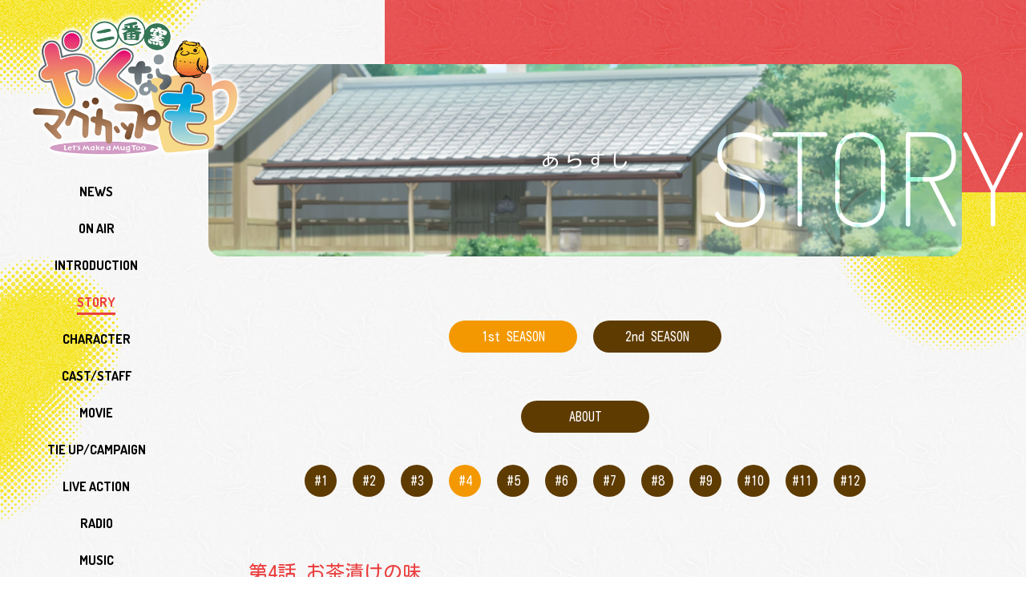

--- FILE ---
content_type: text/html; charset=UTF-8
request_url: https://yakumo-project.com/story/4.php
body_size: 13975
content:
<!doctype html>
<html lang="ja">
<head prefix="og: http://ogp.me/ns# fb: http://ogp.me/ns/fb# article: http://ogp.me/ns/article#">
<!-- Global site tag (gtag.js) - Google Analytics -->
<script async src="https://www.googletagmanager.com/gtag/js?id=UA-173170816-1"></script>
<script>
  window.dataLayer = window.dataLayer || [];
  function gtag(){dataLayer.push(arguments);}
  gtag('js', new Date());

  gtag('config', 'UA-173170816-1');
</script><meta charset="utf-8">
<title>STORY｜TVアニメ＆実写『やくならマグカップも 二番窯』</title>
<meta name="description" content="2021年10月より第2期テレビ放送開始！最高気温40.9度、陶芸の町、多治見を舞台に繰り広げられる、ほんわか青春ろくろアニメ！">
<meta name="keywords" content="やくならマグカップも,陶芸,陶芸の町,岐阜県,多治見,田中美海,芹澤優,若井友希,本泉莉奈,神谷純,日本アニメーション,プラネット">
<meta property="og:site_name" content="TVアニメ＆実写『やくならマグカップも 二番窯』">
<meta property="og:title" content="TVアニメ＆実写『やくならマグカップも 二番窯』">
<meta property="og:type" content="website">
<meta property="og:description" content="2021年10月より第2期テレビ放送開始！最高気温40.9度、陶芸の町、多治見を舞台に繰り広げられる、ほんわか青春ろくろアニメ！">
<meta property="og:url" content="https://yakumo-project.com/">
<meta property="og:image" content="https://yakumo-project.com/assets/img/ogp3.jpg">
<meta name="twitter:card" content="summary_large_image">
<meta name="twitter:site" content="@yakumo_project">
<meta name="twitter:creator" content="@yakumo_project">
<meta name="twitter:title" content="TVアニメ＆実写『やくならマグカップも 二番窯』">
<meta name="twitter:description" content="2021年10月より第2期テレビ放送開始！最高気温40.9度、陶芸の町、多治見を舞台に繰り広げられる、ほんわか青春ろくろアニメ！">
<meta name="twitter:image" content="https://yakumo-project.com/assets/img/ogp3.jpg">
<meta name="theme-color" content="#FFF">
<meta name="viewport" content="width=750">
<meta name="msapplication-square70x70logo" content="/site-tile-70x70.png">
<meta name="msapplication-square150x150logo" content="/site-tile-150x150.png">
<meta name="msapplication-wide310x150logo" content="/site-tile-310x150.png">
<meta name="msapplication-square310x310logo" content="/site-tile-310x310.png">
<meta name="msapplication-TileColor" content="#0078d7">
<link rel="shortcut icon" type="image/vnd.microsoft.icon" href="/favicon.ico">
<link rel="icon" type="image/vnd.microsoft.icon" href="/favicon.ico">
<link rel="apple-touch-icon" sizes="57x57" href="/apple-touch-icon-57x57.png">
<link rel="apple-touch-icon" sizes="60x60" href="/apple-touch-icon-60x60.png">
<link rel="apple-touch-icon" sizes="72x72" href="/apple-touch-icon-72x72.png">
<link rel="apple-touch-icon" sizes="76x76" href="/apple-touch-icon-76x76.png">
<link rel="apple-touch-icon" sizes="114x114" href="/apple-touch-icon-114x114.png">
<link rel="apple-touch-icon" sizes="120x120" href="/apple-touch-icon-120x120.png">
<link rel="apple-touch-icon" sizes="144x144" href="/apple-touch-icon-144x144.png">
<link rel="apple-touch-icon" sizes="152x152" href="/apple-touch-icon-152x152.png">
<link rel="apple-touch-icon" sizes="180x180" href="/apple-touch-icon-180x180.png">
<link rel="icon" type="image/png" sizes="36x36" href="/android-chrome-36x36.png">
<link rel="icon" type="image/png" sizes="48x48" href="/android-chrome-48x48.png">
<link rel="icon" type="image/png" sizes="72x72" href="/android-chrome-72x72.png">
<link rel="icon" type="image/png" sizes="96x96" href="/android-chrome-96x96.png">
<link rel="icon" type="image/png" sizes="128x128" href="/android-chrome-128x128.png">
<link rel="icon" type="image/png" sizes="144x144" href="/android-chrome-144x144.png">
<link rel="icon" type="image/png" sizes="152x152" href="/android-chrome-152x152.png">
<link rel="icon" type="image/png" sizes="192x192" href="/android-chrome-192x192.png">
<link rel="icon" type="image/png" sizes="256x256" href="/android-chrome-256x256.png">
<link rel="icon" type="image/png" sizes="384x384" href="/android-chrome-384x384.png">
<link rel="icon" type="image/png" sizes="512x512" href="/android-chrome-512x512.png">
<link rel="icon" type="image/png" sizes="36x36" href="/icon-36x36.png">
<link rel="icon" type="image/png" sizes="48x48" href="/icon-48x48.png">
<link rel="icon" type="image/png" sizes="72x72" href="/icon-72x72.png">
<link rel="icon" type="image/png" sizes="96x96" href="/icon-96x96.png">
<link rel="icon" type="image/png" sizes="128x128" href="/icon-128x128.png">
<link rel="icon" type="image/png" sizes="144x144" href="/icon-144x144.png">
<link rel="icon" type="image/png" sizes="152x152" href="/icon-152x152.png">
<link rel="icon" type="image/png" sizes="160x160" href="/icon-160x160.png">
<link rel="icon" type="image/png" sizes="192x192" href="/icon-192x192.png">
<link rel="icon" type="image/png" sizes="196x196" href="/icon-196x196.png">
<link rel="icon" type="image/png" sizes="256x256" href="/icon-256x256.png">
<link rel="icon" type="image/png" sizes="384x384" href="/icon-384x384.png">
<link rel="icon" type="image/png" sizes="512x512" href="/icon-512x512.png">
<link rel="icon" type="image/png" sizes="16x16" href="/icon-16x16.png">
<link rel="icon" type="image/png" sizes="24x24" href="/icon-24x24.png">
<link rel="icon" type="image/png" sizes="32x32" href="/icon-32x32.png">
<link rel="manifest" href="/manifest.json">
<link href="../assets/css/style.css" rel="stylesheet" type="text/css">
<link href="../assets/css/layout.css" rel="stylesheet" type="text/css" media="screen and (min-width:771px)">
<link href="../assets/css/layouts.css" rel="stylesheet" type="text/css" media="screen and (max-width:770px)">
<link href="../assets/css/owl.carousel.css" rel="stylesheet">
<script src="//ajax.googleapis.com/ajax/libs/jquery/1.12.4/jquery.min.js"></script>
<script>window.jQuery || document.write('<script src="/assets/js/jquery.min.js"><\/script>')</script>
<script src="//cdnjs.cloudflare.com/ajax/libs/jquery-easing/1.3/jquery.easing.min.js"></script>
<script>window.jQuery.easing.def || document.write('<script src="/assets/js/jquery.easing.min.js"><\/script>')</script>
<script src="../assets/js/owl.carousel.min.js"></script>
</head>
<body id="index">
<div id="fullWrap">
<header class="h_story" data-ph="../">
<div class="header__inner">
<h1><a href="../"><span class="hd">TVアニメ＆実写『やくならマグカップも 二番窯』</span></a></h1>
<p id="menuBtn" class="sp do"><a href="javascript:;"><span></span><span></span><span></span><strong>MENU</strong></a></p>
<div class="navs do">
<p class="navs__logo sp"><a href="../" class="anchor"><span class="hd"></span></a></p>
<nav>
<ul>
<li><a href="../news/">NEWS</a></li>
<li><a href="../onair/">ON AIR</a></li>
<li><a href="../introduction/s2.php">INTRODUCTION</a></li>
<li><a href="../story/2-12.php" class="active">STORY</a></li>
<li><a href="../character/s2.php">CHARACTER</a></li>
<li><a href="../caststaff/s2.php">CAST/STAFF</a></li>
<li><a href="../movie/">MOVIE</a></li>
<li><a href="../tieup/">TIE UP/CAMPAIGN</a></li>
<li><a href="javascript:drama('../')">LIVE ACTION</a></li>
<li><a href="../radio/">RADIO</a></li>
<li><a href="../music/s2.php">MUSIC</a></li>
<li><a href="../bd/s2.php">Blu-ray</a></li>
<li><a href="../goods/">GOODS</a></li>
<li><a href="../special/">SPECIAL</a></li>
<li><a href="../special_support/s2.php">SPECIAL SUPPORT</a></li>
<li><a href="http://yakumo-tajimi.com/" target="_blank">ORIGINAL</a></li>
<li><a href="https://mangacross.jp/comics/yakumo/" target="_blank">COMICALIZE</a></li>
</ul>
</nav>
<div class="sp">
<dl class="shared"><dt class="do">SHARE</dt><dd class="tw"><a href="https://twitter.com/share?url=https://yakumo-project.com/&text=TVアニメ＆実写『やくならマグカップも』最高気温40.9度、陶芸の町、多治見を舞台に繰り広げられる、ほんわか青春ろくろアニメ！2021年10月第2期テレビ放送開始！" onClick="window.open(encodeURI(decodeURI(this.href)), 'tweetwindow', 'width=650, height=470, personalbar=0, toolbar=0, scrollbars=1, sizable=1'); return false;" rel="nofollow"><span class="hd">Twitter</span></a></dd><dd class="fb"><a href="https://www.facebook.com/share.php?u=https://yakumo-project.com/" onclick="window.open(this.href, 'FBwindow', 'width=650, height=450, menubar=no, toolbar=no, scrollbars=yes'); return false;"><span class="hd">Facebook</span></a></dd><dd class="ln"><a href="https://line.me/R/msg/text/?TVアニメ＆実写『やくならマグカップも』最高気温40.9度、陶芸の町、多治見を舞台に繰り広げられる、ほんわか青春ろくろアニメ！2021年10月第2期テレビ放送開始！ https://yakumo-project.com/" onclick="window.open(encodeURI(decodeURI(this.href)), 'linewindow', 'width=550, height=520,personalbar=0,toolbar=0,scrollbars=1,resizable=1'); return false;" target="_blank"><span class="hd">LINE</span></a></dd></dl></div>
</div>
</div>
</header><main id="story">
	<section class="subcontent">
		<h2 class="r2"><span class="ja">あらすじ</span><span class="en do">STORY</span></h2>
		<ul class="content__nav">
<li><a href="./" class="active">1st SEASON</a></li>
<li><a href="./s2.php">2nd SEASON</a></li>
</ul>		<div class="story__wrap">
			<ul class="story__nav">
	<li><a href="./">ABOUT</a></li>
	<li><a href="./1.php">#1</a></li>
	<li><a href="./2.php">#2</a></li>
	<li><a href="./3.php">#3</a></li>
	<li><a href="./4.php" class="active">#4</a></li>
	<li><a href="./5.php">#5</a></li>
	<li><a href="./6.php">#6</a></li>
	<li><a href="./7.php">#7</a></li>
	<li><a href="./8.php">#8</a></li>
	<li><a href="./9.php">#9</a></li>
	<li><a href="./10.php">#10</a></li>
	<li><a href="./11.php">#11</a></li>
	<li><a href="./12.php">#12</a></li>
</ul>			<article class="story__anime">
				<h3>第4話 お茶漬けの味</h3>
				<div class="story__anime--imgwrap">
					<p class="story__anime--img"><img src="./images/04_01.jpg"></p>
					<ul class="story__anime--imgs">
						<li><a href="javascript:;" class="active"><img src="./images/04_01.jpg"></a></li>
						<li><a href="javascript:;"><img src="./images/04_02.jpg"></a></li>
						<li><a href="javascript:;"><img src="./images/04_03.jpg"></a></li>
						<li><a href="javascript:;"><img src="./images/04_04.jpg"></a></li>
						<li><a href="javascript:;"><img src="./images/04_05.jpg"></a></li>
					</ul>
				</div>
				<div class="story__anime--texts">
					<p class="story__anime--text">父・刻四郎のお気に入りのお茶漬け用茶碗を割ってしまった姫乃。「お父さんにぴったりなお茶碗を作る！」と決心し、父のための茶碗作りを開始する。十子たちの協力もあって無事に完成したが、姫乃は何故か浮かない表情でー</p>
					<ul class="story__anime--staff">
						<li>脚本：荒川稔久</li>
						<li>絵コンテ：神谷 純</li>
						<li>演出：古賀一臣</li>
						<li>作画監督：福永智子／日高真由美</li>
						<li>制作協力：パインジャム</li>
					</ul>
				</div>
			</article>
			<article class="story__la">
				<h3>#4</h3>
				<div class="story__la--imgwrap">
					<p class="story__la--img"><img src="./images/04_06.jpg"></p>
				</div>
				<div class="story__la--texts">
					<p class="story__la--text">高校の陶芸部を訪ね、部員の作品に感動する４人。学生時代の思い出話も。そして、人間国宝の作品に触れる。</p>
					<ul class="story__la--staff">
						<li>構成：間マサムネ</li>
						<li>演出：清水優司</li>
						<li>ディレクター：安倍裕菜</li>
					</ul>
				</div>
			</article>
			<!--p class="btindex"><a href="./">BACK</a></p-->
		</div>
	</section>
</main>
<footer class="f2"><dl class="shared"><dt class="do">SHARE</dt><dd class="tw"><a href="https://twitter.com/share?url=https://yakumo-project.com/&text=TVアニメ＆実写『やくならマグカップも』最高気温40.9度、陶芸の町、多治見を舞台に繰り広げられる、ほんわか青春ろくろアニメ！2021年10月第2期テレビ放送開始！" onClick="window.open(encodeURI(decodeURI(this.href)), 'tweetwindow', 'width=650, height=470, personalbar=0, toolbar=0, scrollbars=1, sizable=1'); return false;" rel="nofollow"><span class="hd">Twitter</span></a></dd><dd class="fb"><a href="https://www.facebook.com/share.php?u=https://yakumo-project.com/" onclick="window.open(this.href, 'FBwindow', 'width=650, height=450, menubar=no, toolbar=no, scrollbars=yes'); return false;"><span class="hd">Facebook</span></a></dd><dd class="ln"><a href="https://line.me/R/msg/text/?TVアニメ＆実写『やくならマグカップも』最高気温40.9度、陶芸の町、多治見を舞台に繰り広げられる、ほんわか青春ろくろアニメ！2021年10月第2期テレビ放送開始！ https://yakumo-project.com/" onclick="window.open(encodeURI(decodeURI(this.href)), 'linewindow', 'width=550, height=520,personalbar=0,toolbar=0,scrollbars=1,resizable=1'); return false;" target="_blank"><span class="hd">LINE</span></a></dd></dl><p class="copyright">&copy;プラネット・日本アニメーション／やくならマグカップも製作委員会</p><div id="suLiner">	<a href="#index" class="anchor"><span>TOP</span></a></div><div id="suGod"><p></p></div></div></footer></div>
<div id="dramaModal"></div>
<script async src="https://platform.twitter.com/widgets.js" charset="utf-8"></script>
<script src="../assets/js/jquery.index.min.js?1769018557"></script>
</body>
</html>

--- FILE ---
content_type: text/css
request_url: https://yakumo-project.com/assets/css/style.css
body_size: 1328
content:
@charset "utf-8";
body,div,dl,dt,dd,ul,ol,li,p,h1,h2,h3,h4,h5,h6,th,td,pre,code,blockquote,form,fieldset,legend,input,textarea,figcaption,figure{margin:0;padding:0}table{border-collapse:collapse;border-spacing:0}fieldset,img{border:0}address,caption,cite,code,dfn,em,th,var{font-style:normal;font-weight:normal}li{list-style:none}caption,th{text-align:left}h1,h2,h3,h4,h5,h6{font-size:100%;font-weight:normal}q:before,q:after{content:''}abbr,acronym{border:0;font-variant:normal}sup{vertical-align:text-top}sub{vertical-align:text-bottom}input,textarea,select{font-family:inherit;font-size:inherit;font-weight:inherit}input,textarea,select{*font-size:100%}legend{color:#FFF}hr{display:none}img{vertical-align:bottom}select,input,button,textarea{font-size:99%}table{font-size:inherit;font:100%;border-collapse:collapse;border-spacing:0}pre,code,kbd,samp,tt{font-family:monospace;*font-size:108%;line-height:100%}.hd{display:block;width:0;height:0;overflow:hidden}.cf:before,.cf:after{content:"";display:table}.cf:after{clear:both}.cf{*zoom:1}article,aside,details,figcaption,figure,footer,header,hgroup,hr,menu,nav,section,main{display:block}*{margin:0;padding:0;box-sizing:border-box;max-height:999999px;outline:none;}*:focus{outline: none;}button{background-color:transparent;border:none;cursor:pointer;outline:none;padding:0;}

--- FILE ---
content_type: text/css
request_url: https://yakumo-project.com/assets/css/layout.css
body_size: 71927
content:
@charset "utf-8";
@import url('https://fonts.googleapis.com/css2?family=Dosis:wght@200;400;500;700&family=Kosugi+Maru&display=swap');
@font-face {
	font-family: "Yu Gothic";
	src: local("Yu Gothic Medium");
	font-weight: 100;
}
@font-face {
	font-family: "Yu Gothic";
	src: local("Yu Gothic Medium");
	font-weight: 200;
}
@font-face {
	font-family: "Yu Gothic";
	src: local("Yu Gothic Medium");
	font-weight: 300;
}
@font-face {
	font-family: "Yu Gothic";
	src: local("Yu Gothic Medium");
	font-weight: 400;
}
@font-face {
	font-family: "Yu Gothic";
	src: local("Yu Gothic Bold");
	font-weight: bold;
}
::selection {
	background: #eb4040;
	color: #fff;
}
::-moz-selection {
 background: #eb4040;
 color:#fff;
}
* {
	outline: none;
	box-sizing: border-box;
}
body {
	font-family: 'Kosugi Maru', "Yu Gothic", YuGothic, sans-serif;
	font-weight: 400;
	font-size: 16px;
	color: #000;
	background: #FFF url(../img/bg.png) repeat fixed left top / 144px 144px;
}
a {
	color: #000;
}
a:hover {
	text-decoration: none;
}
.sp {
	display: none !important;
}
.do {
	font-family: 'Dosis', sans-serif;
	font-weight: 700;
}
.ef {
	transform: rotate(-10deg) translate3d(0, 50px, 0);
	transform-origin: center center;
	transition: all 0.7s ease;
	opacity: 0;
}
.efo {
	opacity: 1;
	transform: rotate(0.1deg) translate3d(0, 0, 0);
}
.cm{
	color: #eb4040;
	font-weight: bold;
}
.c0c {
	color: #f39800;
}
.c1c {
	color: #dd316a;
}
.c2c {
	color: #f2b600;
}
.c3c {
	color: #7ebf00;
}
.c4c {
	color: #00a0f3;
}
.c5c {
	color: #9e23c0;
	display: inline !important;
}
.c6c {
	color: #b0212b;
}
/* Loading */
#loading {
	position: fixed;
	z-index: 9999;
	left: 0;
	top: 0;
	right: 0;
	bottom: 0;
}
.loading__bg{
	content: "";
	background: #FFF;
	width: 100%;
	height: 100%;
	position: absolute;
	top: 0;
	left: 0;
	z-index: 0;
	transition: height .8s cubic-bezier(0.16, 1, 0.3, 1);
}
.loading__bg.is-active{
	transition-delay: 1s;
	height: 0;
}
.loading__logo {
	position: absolute;
	width: 251px;
	height: 158px;
	left: 50%;
	top: 50%;
	margin-left: -125px;
	margin-top: -79px;
	background: url(../img/logo.png) no-repeat center center / contain;
	opacity: 0;
	transform: scale(1.4);
	transition: all .4s cubic-bezier(0.68, -4, 0.32, 1.6);
	z-index: 1;
}
.loading__logo.is-active {
	opacity: 1;
	transform: scale(1);
}
.loading__logo.is-active2{
	transition-delay: .6s;
	opacity: 0;
	transform: translateY(-40%);
}
#fullWrap {
	min-width: 1200px;
	width: 100%;
	position: relative;
	min-height:620px;
	display: flex;
	flex-wrap: wrap;
	background:url(../img/character_ht_cl.png) no-repeat fixed left 85% / 152px 344px;
}
header {
	width:260px;
	left:0;
	top:0;
	bottom:240px;
	position:relative;
	padding-right:20px;
	background: url(../img/top_ht_tl.png) no-repeat fixed left top / 260px 120px;
	z-index:5;
	display: block !important;

}
.header__inner {
	width: 240px;
	position: sticky;
	top:0;
}
.header__inner h1 {
	width:326px;
	height:199px;
	position: relative;
	padding-left:34px;
	padding-top:15px;
}
.header__inner h1 a {
	display: block;
	height:100%;
	background: url(../img/logo.png) no-repeat left top / contain;
}
nav ul {
	padding: 24px 0 0;
}
nav li {
	height: 46px;
	margin-bottom: 4px;
	pointer-events: auto;
	display: table;
	margin:0 auto;
}
nav li a {
	display: block;
	line-height: 2;
	height: 32px;
	padding: 0 8px;
	text-decoration: none;
	position: relative;
	transition: all 0.3s ease;
}
nav li a[target=_blank]:after {
	content: url('data:image/svg+xml;utf-8,<svg xmlns="http://www.w3.org/2000/svg" width="16" height="12" viewBox="0 0 16 12"><defs><style>.cls-1{fill-rule: evenodd}</style></defs><path id="icon_blanklink.svg" class="cls-1" fill="%23000" d="M4,0H16V8H4V0ZM5,1H15V7H5V1Zm6,11H0V4H3V5H1v6H11V9h1v3H11Z"/></svg>');
	width: 16px;
	position: absolute;
	right: -16px;
	top: 50%;
	transition: all 0.3s ease;
	transform: translateY(-50%)
}
nav li a[target=_blank]:hover:after {
	content: url('data:image/svg+xml;utf-8,<svg xmlns="http://www.w3.org/2000/svg" width="16" height="12" viewBox="0 0 16 12"><defs><style>.cls-1{fill-rule: evenodd}</style></defs><path id="icon_blanklink.svg" class="cls-1" fill="%23eb4040" d="M4,0H16V8H4V0ZM5,1H15V7H5V1Zm6,11H0V4H3V5H1v6H11V9h1v3H11Z"/></svg>');
}
nav li a:before {
	content: '';
	position: absolute;
	bottom: 0;
	height: 3px;
	left: 50%;
	right: 50%;
	background: #000;
	transition: all 0.3s ease;
	opacity: 0
}
nav li a:hover, nav li a.active {
	color: #eb4040;
}
nav li a:hover:before, nav li a.active:before {
	left: 8px;
	right: 8px;
	background: #eb4040;
	opacity: 1;
}
main {
	width: calc(100% - 240px);
	position: relative;
	margin-left:-20px;
}
.fv {
	padding:80px 240px 80px 0;
	position: relative;
	z-index: 2;
}
.fv:before {
	content:'';
	position: absolute;
	right:0;
	left:240px;
	height:480px;
	top:0;
	background: url(../img/mv_sheet.png);
}
.fv__wrap {
	border-radius: 16px;
	box-shadow: 0px 0px 40px 0px rgba(10,10,10,0.2);
	height:0;
	padding-top:116.6667%;
	overflow: hidden;
	position: relative;
}
.fv__wrap--carousel {
	position:absolute;
	left:0;
	right:0;
	top:0;
	bottom:0;
}
.fv__wrap--carousel li {
	position: absolute;
	top: 0;
	left: 0;
	opacity: 0;
	z-index: 0;
	width:100%;
	height:100%;
}
.fv__wrap--carousel li.is-active{
	animation: fadein .5s ease-in-out 0s 1 normal forwards;
	z-index: 2;
}
.fv__wrap--carousel li.is-bottom{
	opacity: 1;
	z-index: 1;
}
@keyframes fadein {
	0%  { opacity: 0; transform: scale(1.3); }
	100%{ opacity: 1; transform: scale(1); }
}
.fv__wrap--carousel li img {
	width:100%;
	height:auto;
}
.fv__selector {
	position:absolute;
	left:0;
	top:24px;
	right:0;
	display: flex;
	justify-content: center;
	flex-wrap: wrap;
}
.fv__selector:before{
	content:"VISUAL SELECTOR";
	color:#FFF;
	display: block;
	font-size: 14px;
	letter-spacing: 0.08em;
	line-height: 20px;
	width: 100%;
	height: 20px;
	text-align: center;
}
.fv__selector li {
	width:40px;
	height: 4px;
	margin:12px;
}
.fv__selector li a {
	display: block;
	height: 4px;
	background:#5e3b00;
	transition: background .3s ease-in-out;
}
.fv__selector li a:hover{
	background: #f3df00;
}
.fv__selector li.is-active a {
	background: #f3df00;
}
.fv__movies {
	position: absolute;
	right:40px;
	top:40px;
	width:240px;
	z-index:60;
}
.fv__movies li {
	width:240px;
	height:134px;
	margin-bottom:24px;
	border-radius: 16px;
	overflow: hidden;
	background-color:#000;
}
.fv__movies li a {
	height: 134px;
	display: block;
	background-position: center center;
	background-repeat: no-repeat;
	background-size: cover;
	position: relative;
	transition: all 0.3s ease;
}
.fv__movies li a:hover {
	transform: scale(1.1);
}
.modal-movie:before {
	content:'';
	position: absolute;
	width:64px;
	height:64px;
	border-radius: 50%;
	left:50%;
	top:50%;
	margin-left:-32px;
	margin-top:-32px;
}
.modal-movie:after {
	content:'';
	position: absolute;
	height:96px;
	width: 96px;
	margin-left:-48px;
	margin-top:-48px;
	left:50%;
	top:50%;
	animation: iconRotate 10s linear infinite;
}
.movie-animation:before {
	background-image:url(../img/icon_muvieplay.png);
	background-color:rgba(243,152,0,0.6);
	background-repeat: no-repeat;
	background-position: 22px center;
	background-size:24px auto;
}
.movie-animation:after {
	background:url(../img/icon_movieanimaition.png) no-repeat center center/ contain;
}
.movie-liveaction:before {
	background-image:url(../img/icon_muvieplay.png);
	background-color:rgba(0,178,178,0.6);
	background-repeat: no-repeat;
	background-position: 22px center;
	background-size:24px auto;
}
.movie-liveaction:after {
	background:url(../img/icon_movieliveaction.png) no-repeat center center/ contain;
}
@keyframes iconRotate {
	0% {
		transform:rotate(0deg);
	}
	100% {
		transform:rotate(359deg);
	}
}
.fv__point {
	position: absolute;
	bottom:80px;
	right:40px;
	top:400px;
	width:240px;
	display: flex;
	align-items: flex-end;
	z-index: 100;
	opacity: 0;
	transition: opacity .4s ease-in-out;
}
.fv__point.is-active{
	transition-delay: .5s;
	opacity: 1;
}
@keyframes bounce {
 0% {
transform: translateY(0px) scale(1);
}
 100% {
transform: translateY(-15px) scale(0.95, 1);
}
}
.fv__point .startDate {
	height: 240px;
	background: url(../img/startdate.png) no-repeat center center / contain;
	animation: bounce .5s ease alternate infinite;
	transform-origin: center bottom;
	position: sticky;
	bottom:40px;
	right:0;
	width:240px;
	margin-left:auto;
}
.fv__point .update__bnrs {
	transform-origin: center bottom;
	position: sticky;
	bottom:40px;
	right:0;
	width:240px;
	margin-left:auto;
}
.startDate.pc {
	position: absolute;
	width: 200px;
	height: 200px;
	background: url(../img/startdate.png) no-repeat center center / contain;
	animation: bounce .5s ease alternate infinite;
	transform-origin: center bottom;
	top: 40px;
	left: 100px;
}
.update {
	padding:80px;
	position: relative;
	z-index: 1;
}
.update:before {
    content: '';
    position: absolute;
    top: -216px;
    left: 50%;
    margin-left: -550px;
    width: 369px;
    height: 320px;
    background: url(../img/update_ht_tl.png) no-repeat center center / contain;
    z-index: 0;
}
.update:after {
    content: '';
    position: absolute;
    top: 339px;
    left: 50%;
    margin-left: -200px;
    width: 204px;
    height: 204px;
    background: url(../img/update_ht_cc.png) no-repeat center center / contain;
}
.cont__wrap {
	width: 860px;
	margin:0 auto;
	position: relative;
	z-index: 1;
}
.update__wrap {
	width: 100%;
	display:flex;
	flex-wrap: wrap;
	justify-content: space-between;
}
.update__wrap h2 {
	height: 104px;
	width: 240px;
	border-right: 1px solid #CDCDCD;
	border-left: 1px solid #cdcdcd;
	display: flex;
	flex-direction: column;
	justify-content: center;
	align-items: center;
	margin-bottom:80px;
}
.update__wrap h2 .en {
	font-weight: 700;
	font-size: 32px;
	line-height: 1;
	padding-bottom: 17px;
	position: relative;
	display: block;
}
.update__wrap h2 .en:before {
	content: '';
	position: absolute;
	width: 40px;
	height: 2px;
	background: #eb4040;
	margin-left: -20px;
	left: 50%;
	bottom: 0;
}
.update__wrap h2 .ja {
	padding-top: 15px;
}
#updateCarousel {
	margin-bottom: 80px;
	width:520px;
}
#updateCarousel ul {
	height: 105px;
}
#updateCarousel li {
	height: 104px;
	position: relative;
}
#updateCarousel li:before {
	content: '';
	position: absolute;
	left: 0;
	bottom: 0;
	height: 2px;
	background: #cdcdcd;
	width: 100%;
}
#updateCarousel li:after {
	content: '';
	position: absolute;
	left: 0;
	bottom: 0;
	height: 2px;
	background: #eb4040;
	width: 0;
}
#updateCarousel .active li:after {
	width: 100%;
	transition: all 6s linear;
}
#updateCarousel li time {
	color: #eb4040;
	margin-bottom: 8px;
	display: block;
	line-height: 1;
}
#updateCarousel li p {
	line-height: 2;
	overflow: hidden;
	height: 64px;
	overflow: hidden;
	word-break: break-all;
}
.update__bnrs {
	width:240px;
	height:424px;
}
.update__bnrs li {
	height:416px;
}
.update__bnrs li a {
	display: block;
	width:240px;
	height:80px;
	margin-bottom:24px;
	transition:all 0.3s ease;
}
.update__bnrs li a img {
	width:240px;
	height:auto;
}
.update__bnrs li a:hover {
	opacity:0.85;
}
#twidget {
	width:520px;
	height:424px;
	border-radius: 16px;
	background: url(../img/mv_sheet.png);
	padding: 24px;
}
#twidgetin {
	height: 312px;
	border-radius: 8px;
	overflow: hidden;
	background: #FFF;
	margin-bottom: 24px;
}
#toTwitter {
	margin: 0px auto;
	height: 40px;
	width: 240px;
}
.twitterWidget{
	height: 100%;
	overflow-x: hidden;
}
#toTwitter a {
	line-height: 40px;
	background: #FFF;
	text-align: center;
	vertical-align: middle;
	display: block;
	height: 40px;
	border-radius: 20px;
	text-decoration: none;
	transition: all 0.6s ease;
}
#toTwitter a:hover {
	transform: scale(1.05);
	transition: all 0.3s ease;
}
#toTwitter a img {
	display: inline-block;
	margin-right: 15px;
	vertical-align: middle;
}
footer {
	height:240px;
	padding-top:80px;
	position:relative;
	width:100%;
	background: url(../img/tieup_ht_br.png) no-repeat right bottom;
}
footer:before {
	content:'';
	position: absolute;
	left:0;
	bottom:0;
	height:160px;
	right:calc(50% - 120px);
	border-radius:0 16px 0 0;
	background: url(../img/mv_sheet.png);
}
footer:after {
	content:'';
	position: absolute;
	top:-40px;
	left:75%;
	margin-left:-80px;
	width: 160px;
	height: 160px
}
footer.f1:after {
	background: url(../img/footer_ptn1.png);
}
footer.f2:after {
	background: url(../img/footer_ptn2.png);
}
footer.f3:after {
	background: url(../img/footer_ptn3.png);
}
footer.f4:after {
	background: url(../img/footer_ptn4.png);
}
footer .shared {
	padding-left:40px;
	padding-top:32px;
	display: flex;
	position: relative;
}
footer .shared dt {
	width:50px;
	height:40px;
	font-size:14px;
	line-height: 40px;
	color: #FFF;
}
footer .shared dd {
	width:40px;
	height:40px;
}
footer .shared dd a {
	display: block;
	height:40px;
	transition:all 0.3s ease;
	background-size:20px auto;
}
footer .shared dd a:hover {
	transform: translateY(-5px);
}
.tw a {
	background:url(../img/sns_tw.svg) no-repeat center center;
}
.fb a {
	background:url(../img/sns_fb.svg) no-repeat center center;
}
.ln a {
	background:url(../img/sns_line.svg) no-repeat center center;
}
.copyright {
	padding-left:40px;
	line-height:80px;
	font-size:12px;
	color:#FFF;
	position: relative;
}
@keyframes god {
 from {
 transform:translateY(10px);
}
to {
	transform: translateY(0);
}
}
#suLiner {
	position: absolute;
	height: 100%;
	width: 80px;
	right: 80px;
	bottom: 0px;
	z-index: 9000;
}
#suLiner a {
	width: 130px;
	height: 130px;
	position: absolute;
	right: 0;
	bottom: 0;
	font-weight: 500;
	font-size: 13px;
	letter-spacing: 0.025em;
	display: block;
	text-decoration: none;
	pointer-events: auto;
}
#suLiner a span {
	display: block;
	height: 40px;
	width: 130px;
	padding-right:30px;
	line-height: 80px;
	text-align: center;
}
#suLiner a:before {
	content: '';
	position: absolute;
	right: 0;
	top: 50px;
	bottom: 0;
	width: 1px;
	background: #CDCDCD;
}
#suLiner a:after {
	content: '';
	position: absolute;
	top: 50px;
	right: 0;
	margin-right: -1px;
	height: 0;
	width: 3px;
	background: #eb4040;
	animation: linerToUpper 2s ease infinite;
}
#suGod {
	height: 75px;
	width: 96px;
	position: absolute;
	right: 110px;
	bottom: 0px;
	overflow: hidden
}
#suGod p {
	background: url(../img/su_god.png);
	height: 75px;
	width: 96px;
	animation: god 3s ease-in-out alternate infinite;
}
@keyframes linerToUpper {
 0% {
 top:130px;
 height:0;
}
 50% {
 top:50px;
 height:80px;
}
 100% {
 top:50px;
 height:0;
}
}
.subcontent {
	padding:80px 80px 80px 20px;
	position: relative;
}
.subcontent:before {
	content:'';
	position: absolute;
	right:0;
	left:240px;
	height:240px;
	top:0;
	background: url(../img/mv_sheet.png);
	z-index:2;
}
.subcontent:after {
	content:'';
	position: absolute;
	right:0;
	top:120px;
	width:240px;
	height:320px;
	background: url(../img/story_ht_tc.png) no-repeat left center;
}
.subcontent h2 {
	height:240px;
	border-radius: 16px;
	position: relative;
	display: flex;
	justify-content: center;
	align-items: center;
	margin-bottom: 80px;
	z-index:3;
}
.subcontent h2 .ja {
	display: block;
	letter-spacing: 0.2em;
	font-size:24px;
	padding-left:0.2em;
	color:#FFF;
	text-shadow: 0px 0px 16px rgba(0,0,0,0.6);
}
.subcontent h2 .en {
	display: block;
	font-size:160px;
	padding-left:0.2em;
	color:#FFF;
	font-weight: 200;
	line-height: 120px;
	position: absolute;
	top:80px;
	right:-80px;
	mix-blend-mode:overlay;
}
.subcontent h2 .en2 {
	display: block;
	font-size:160px;
	padding-left:0.2em;
	color:#FFF;
	font-weight: 200;
	line-height: 120px;
	position: absolute;
	top:40px;
	right:-80px;
	text-align: right;
	mix-blend-mode:overlay;
}
.subcontent h2.r1 {
	background:url(../img/sub_titlebg.jpg) no-repeat center center / cover;
}
.subcontent h2.r2 {
	background:url(../img/sub_titlebg2.jpg) no-repeat center center / cover;
}
.onair__wrap {
	width:860px;
	margin:0 auto;
	z-index:4;
	position: relative;
}
.onair__start {
	text-align: center;
	font-size:24px;
	color: #5e3b00;
	line-height: 1.6;
	margin-bottom:70px;
}
.onair__start strong {
	padding-top:18px;
	font-size:52px;
	text-align: center;
	display: block;
	color:#eb4040;
	letter-spacing: 0.05em;
	line-height:1;
}
.subcontent h3 {
	height: 104px;
	display: flex;
	flex-direction: column;
	justify-content: center;
	align-items: center;
	margin-bottom:20px;
}
.subcontent h3 .en {
	font-weight: 700;
	font-size: 32px;
	line-height: 1;
	padding-bottom: 17px;
	position: relative;
	display: block;
}
.subcontent h3 .en:before {
	content: '';
	position: absolute;
	width: 40px;
	height: 2px;
	background: #eb4040;
	margin-left: -20px;
	left: 50%;
	bottom: 0;
}
.subcontent h3 .ja {
	padding-top: 15px;
}
.onair__table {
	margin-bottom: 60px;
}
.onair__table table {
	width: 100%;
}
.onair__table th {
	height:85px;
	vertical-align: middle;
	width:240px;
	font-size:20px;
	color:#eb4040;
	border-bottom:2px solid rgba(0,0,0,.2);
}
.onair__table th a {
	color:#eb4040;
}
.onair__table td {
	min-height:85px;
	vertical-align: middle;
	font-size: 16px;
	border-bottom:2px solid rgba(0,0,0,.2);
}
.onair__table td small {
	padding-top:3px;
	line-height:1.5;
	display: inline-block;
}
.onair__table td:last-child {
	width:380px;
}
.onair__caution {
	padding-top:16px;
}
.stream__category{
	font-size: 24px;
	line-height: 36px;
	padding-bottom: 10px;
	border-bottom: 2px solid #222;
	position: relative;
	color: #5e3b00;
	margin: 35px 0 10px;
}
.streamLists{
	display: flex;
	flex-wrap: wrap;
	position: relative;
	margin-bottom: 60px;
}
.streamLists:last-of-type{
	margin-bottom: 0;
}
.streamLists:after{
	content: '';
	position: absolute;
	width: 100%;
	bottom: 0;
	height: 2px;
	background: #ccc;
}
.streamList{
	font-size: 20px;
	color: #eb4040;
	height: 85px;
	display: flex;
	align-items: center;
	width: calc(100% /3);
	border-bottom: 2px solid #cccccc;
}
.streamList a{
	color: #eb4040;
}


.caststaff__wrap {
	display: flex;
	justify-content: space-between;
	width: 860px;
	margin: 0 auto;
	z-index:4;
	position: relative;
}
.cs {
	width:340px;
}
.cast ul {
	display: flex;
	justify-content: center;
	flex-wrap: wrap;
	width:260px;
	margin:0 auto;
}
.cs li {
	font-size: 20px;
	display: table;
}
.cs li strong {
	font-weight: 400;
	padding-right: 8px;
	font-size: 16px;
	display: table-cell;
	line-height: 34px;
	padding-top: 10px;
}
.cs li span {
	display: table-cell;
	line-height: 34px;
	padding: 5px 0;
}
.cs li a {
	display: table-cell;
	line-height: 34px;
	padding: 5px 0 5px 10px;
	transition: all 0.3s ease;
}
.cs li a:hover {
	transform: scale(1.1);
}
.cs li a img {
	vertical-align: text-bottom;
	width:21px;
	height:19px;
}
.cast li span {
	width: 110px;
}
.cast li strong {
	width: 110px;
}
.staff {
	width: 430px;
}
.staff li strong {
	color: #eb4040;
}
#commentModal {
	background: #FFF url(../img/bg.png) repeat center center;
	position: fixed;
	z-index: 9890;
	left: 0;
	top: 0;
	right: 0;
	bottom: 0;
	overflow: auto;
	display: none;
}
#commentModal:before {
	content: '';
	position: absolute;
	left: 0;
	top: 0;
	width: 199px;
	height: 120px;
	background: url(../img/cm_ht_tl.png) no-repeat center center;
}
#commentFixed {
	position: absolute;
	left: 0px;
	top: 0px;
	width: 100%;
	height: 100%;
	min-width: 1200px;
	min-height: 640px;
	pointer-events: none;
}
#commentFixed:before {
	content: '';
	position: absolute;
	width: 414px;
	height: 415px;
	left: 50%;
	top: 50%;
	margin-left: -501px;
	margin-top: -171px;
}
#commentFixed:after {
	content: '';
	position: absolute;
	right: 0;
	bottom: 0;
	width: 171px;
	height: 136px;
	background: url(../img/cm_ht_br.png) no-repeat center center;
}
#commentFixed h2 {
	position: absolute;
	left: 50%;
	top: 0;
	bottom: 0;
	width: 80px;
	margin-left: 360px;
	letter-spacing: 0.2em;
	display: flex;
	align-items: center;
	z-index: 2;
	background:#eb4040;
}
#commentFixed h2 div {
	height: 480px;
	display: flex;
	justify-content: flex-start;
	align-items: center;
	-ms-writing-mode: tb-rl;
	writing-mode: vertical-rl;
}
#commentFixed h2 .cmName {
	font-size: 32px;
	line-height: 80px;
	width: 80px;
	display: block;
	padding-bottom: 50px;
	color: #FFF;
}
#commentFixed h2 .cmVoice {
	background: #FFF;
	display: block;
	width: 24px;
	font-size: 16px;
	color: #000;
	line-height: 24px;
	letter-spacing: 0.05em;
	padding: 13px 0;
	border-top: 3px solid #5B3C1C;
	border-bottom: 3px solid #5B3C1C;
	z-index: 6;
	transform: rotate(0.1deg);
}
#commentPict {
	position: absolute;
	padding: 3px;
	width: 267px;
	left: 50%;
	top: 50%;
	margin-left: -536px;
	transform: translateY(-50%);
	background:#eb4040;
}
#commentPict img {
	width: 100%;
	height: auto;
}
#commentTexts {
	width: 525px;
	margin-left: -220px;
	position: absolute;
	left: 50%;
	top: 50%;
	transform: translateY(-50%) rotate(0.1deg);
}
#commentTexts p {
	line-height: 2;
	margin-bottom: 2em;
	font-size: 15px;
}
.c1 #commentFixed:before {
	background: url(../img/character_1dot.png) no-repeat center center;
}
.c1 #commentFixed h2 {
	background: url(../img/character_1ptn.png) repeat center top;
}
.c1 #commentPict {
	background: #cd2d62;
}
.c2 #commentFixed:before {
	background: url(../img/character_2dot.png) no-repeat center center;
}
.c2 #commentFixed h2 {
	background: url(../img/character_2ptn.png) repeat center top;
}
.c2 #commentPict {
	background: #e8bb00;
}
.c3 #commentFixed:before {
	background: url(../img/character_3dot.png) no-repeat center center;
}
.c3 #commentFixed h2 {
	background: url(../img/character_3ptn.png) repeat center top;
}
.c3 #commentPict {
	background: #76b300;
}
.c4 #commentFixed:before {
	background: url(../img/character_4dot.png) no-repeat center center;
}
.c4 #commentFixed h2 {
	background: url(../img/character_4ptn.png) repeat center top;
}
.c4 #commentPict {
	background: #0094e1;
}
.c2-1 #commentFixed:before {
	background: url(../img/character_1dot.png) no-repeat center center;
}
.c2-1 #commentFixed h2 {
	background: url(../img/character_1ptn.png) repeat center top;
}
.c2-1 #commentPict {
	background: #cd2d62;
}
.c2-2 #commentFixed:before {
	background: url(../img/character_2dot.png) no-repeat center center;
}
.c2-2 #commentFixed h2 {
	background: url(../img/character_2ptn.png) repeat center top;
}
.c2-2 #commentPict {
	background: #e8bb00;
}
.c2-3 #commentFixed:before {
	background: url(../img/character_3dot.png) no-repeat center center;
}
.c2-3 #commentFixed h2 {
	background: url(../img/character_3ptn.png) repeat center top;
}
.c2-3 #commentPict {
	background: #76b300;
}
.c2-4 #commentFixed:before {
	background: url(../img/character_4dot.png) no-repeat center center;
}
.c2-4 #commentFixed h2 {
	background: url(../img/character_4ptn.png) repeat center top;
}
.c2-4 #commentPict {
	background: #0094e1;
}
.c2-5 #commentFixed:before {
	background: url(../img/character_13dot.png) no-repeat center center;
}
.c2-5 #commentFixed h2 {
	background: url(../img/character_13ptn.png) repeat center top;
}
.c2-5 #commentPict {
	background: #9e23c0;
}
.c2-6 #commentFixed:before {
	background: url(../img/character_14dot.png) no-repeat center center;
}
.c2-6 #commentFixed h2 {
	background: url(../img/character_14ptn.png) repeat center top;
}
.c2-6 #commentPict {
	background: #b0212b;
}
#commentClose {
	position: fixed;
	width: 80px;
	height: 80px;
	right: 30px;
	top: 30px;
	z-index: 50;
}
#commentClose a {
	display: block;
	height: 80px;
	position: relative;
	padding-top: 48px;
	line-height: 32px;
	color: #FFF;
	text-align: center;
	font-size: 12px;
	text-decoration: none;
	border-radius: 8px;
	background: #5E3B00;
	transition: all 0.3s ease;
}
#commentClose a:hover {
	transform: scale(1.1);
}
#commentClose a:before, #commentClose a:after {
	content: '';
	position: absolute;
	left: 50%;
	top: 30px;
	width: 42px;
	height: 4px;
	background: #FFF;
	border-radius: 2px;
	margin-left: -21px;
}
#commentClose a:before {
	transform: rotate(45deg);
}
#commentClose a:after {
	transform: rotate(-45deg);
}
.introduction__wrap {
	position: relative;
	height:880px;
	margin-right:-80px;
	z-index:4;
}
.introduction__wrap:before {
	position: absolute;
	content:'';
	left:50%;
	margin-left:-816px;
	right:0;
	bottom:-153px;
	top:-62px;
	background: url(../img/introduction_map.png) no-repeat left bottom;
}
.introduction__inner {
	width:940px;
	margin:0 auto;
	padding-right:80px;
	padding-top:70px;
	position: relative;

}
.introduction__catch {
	width:114px;
	height:692px;
	position: absolute;
	right:60px;
	top:0;
	background: url(../img/introduction_maincatch.png) no-repeat center center;
}
.introduction__catch2 {
	width:120px;
	height:856px;
	position: absolute;
	right:60px;
	top:0;
	background: url(../img/introduction_maincatch2.png) no-repeat center center;
}
.introduction__text {
	font-size: 16px;
	line-height: 2;
	margin-bottom:2em;
	width:674px;
}
.introduction__subcatch {
	font-size: 28px;
	color: #eb4040;
	font-weight: 600;
	letter-spacing: 0.2em;
	line-height:56px;
	padding-top:15px;
	text-shadow: 0px 0px 8px #FFF, 0px 0px 8px #FFF;
}
.movie__wrap {
	width:860px;
	margin:0 auto;
}
.movie__wrap ul {
	width:900px;
	margin:0 -20px;
	display: flex;
	flex-wrap: wrap;
	justify-content: center;
}
.movie__wrap li {
	width:400px;
	margin:0 20px 15px;
}
.movie__wrap li a {
	display: block;
	height: 225px;
	border-radius: 16px;
	background-position: center center;
	background-size: cover;
	position: relative;
	transition: all 0.3s ease;
}
.movie__wrap li a:hover {
	transform: scale(1.05);
}
.movie__wrap li p {
	padding:20px 0;
	text-align: center;
	color:#eb4040;
	line-height:1.6;
}
#movieModal {
	position: fixed;
	top:0;
	left: 0;
	right:0;
	bottom:0;
	overflow: auto;
	background:#FFF;
	z-index:9999;
	background-image: url(../img/bg.png);
	background-repeat: repeat;
	background-attachment: fixed,scroll;
	background-position: center center;
	display: none;
}
#moviein {
	position: absolute;
	width:100%;
	height:100%;
	min-width: 1200px;
	min-height: 620px;
}
#movieCont {
	position: absolute;
	left:140px;
	right:140px;
	top:30px;
	bottom:30px;
	border-radius: 8px;
	overflow:hidden;
}
#movieCont iframe {
	display: block;
	height:100%;
}
#dvisual,#dvisual2 {
	width: 100%;
	display: flex;
	justify-content: center;
	margin-bottom: 80px
}
#dvisual li,#dvisual2 li {
	width: 515px;
	height: 686px;
}
#dvisual li:first-child {
	background:url(../img/drama_mv1.jpg) no-repeat center center / contain;
}
#dvisual li:last-child {
	background:url(../img/drama_mv2.jpg) no-repeat center center / contain;
}
#dvisual2 li:first-child {
	background:url(../img/drama_mv3.jpg) no-repeat center center / contain;
}
/*
#dvisual2 li:last-child {
	background:url(../img/drama_mv4.jpg) no-repeat center center / contain;
}
*/
#dintroduction {
	margin-bottom:70px;
}
#dintroduction h2 {
	width: 100%;
	display: flex;
	flex-direction: column;
	justify-content: center;
	align-items: center;
	margin-bottom: 50px;
}
#dintroduction h2 .en {
	font-weight: 700;
	font-size: 32px;
	line-height: 1;
	padding-bottom: 17px;
	position: relative;
	display: block;
}
#dintroduction h2 .en:before {
	content: '';
	position: absolute;
	width: 40px;
	height: 2px;
	background: #eb4040;
	margin-left: -20px;
	left: 50%;
	bottom: 0;
}
#dintroduction h2 .ja {
	padding-top: 15px;
}
#dintroduction p {
	font-size: 16px;
	line-height: 40px;
}
#dcaststaff h2 {
	width: 100%;
	display: flex;
	flex-direction: column;
	justify-content: center;
	align-items: center;
	margin-bottom: 70px;
}
#dcaststaff h2 .en {
	font-weight: 700;
	font-size: 32px;
	line-height: 1;
	padding-bottom: 17px;
	position: relative;
	display: block;
}
#dcaststaff h2 .en:before {
	content: '';
	position: absolute;
	width: 40px;
	height: 2px;
	background: #eb4040;
	margin-left: -20px;
	left: 50%;
	bottom: 0;
}
#dcaststaff h2 .ja {
	padding-top: 15px;
}
#dcsWrap {
	display: flex;
	justify-content: space-between;
	width: 800px;
	margin:0 auto;
	padding-bottom:50px;
}
#dcaststaff h3 {
	font-size: 24px;
	padding-bottom: 8px;
	border-bottom: 1px solid #000;
	position: relative;
	margin-bottom: 35px;
}
#dcaststaff h3:before {
	content: '';
	position: absolute;
	right: 0;
	bottom: -2px;
	width: 3px;
	height: 3px;
	border-radius: 50%;
	background: #000;
}
#dcaststaff h3 .en {
	display: inline-block;
	margin-right: 10px;
}
#dcaststaff h3 .ja {
	font-size: 14px;
}
#dcast {
	width: 280px;
}
#dcsWrap li {
	font-size: 20px;
	display: table;
}
#dcsWrap li strong {
	font-weight: 400;
	padding-right: 8px;
	font-size: 16px;
	display: table-cell;
	line-height: 34px;
	padding-top: 10px;
}
#dcsWrap li span {
	display: table-cell;
	line-height: 34px;
	padding: 5px 0;
}
#dcsWrap li a {
	display: table-cell;
	line-height: 34px;
	padding: 5px 0 5px 10px;
	transition: all 0.3s ease;
}
#dcsWrap li a:hover {
	transform: scale(1.1);
}
#dcsWrap li a img {
	vertical-align: text-bottom;
	width:21px;
	height:19px;
}
#dcast li strong {
	width: 90px;
}
#dstaff {
	width: 450px;
}
#dstaff li strong {
	color: #eb4040;
}
#dramaModal {
	position: fixed;
	top:0;
	left: 0;
	right:0;
	bottom:0;
	overflow: auto;
	background:#FFF;
	z-index:9999;
	background-image: url(../img/drama_bg.png),url(../img/bg.png);
	background-repeat: no-repeat,repeat;
	background-size:1200px 1200px,auto auto;
	background-attachment: fixed,scroll;
	background-position: center center;
	display: none;
}
#dramain {
	position: absolute;
	width:100%;
	height:100%;
	min-width: 1200px;
	min-height: 620px;
}
#dramaCont {
	width:1048px;
	margin:0 auto;
	padding-top:40px;
}
#dramaCont h1 {
	height:304px;
	line-height:100px;
	font-size:36px;
	text-align: center;
	position: relative;
	margin-bottom: 50px;
	padding-top:204px;
	background:url(../img/drama_logo.png) no-repeat center top;
}
#dramaCont h1.s2{
	height:304px;
	line-height:100px;
	font-size:36px;
	text-align: center;
	position: relative;
	margin-bottom: 50px;
	padding-top:204px;
	background:url(../img/drama_logo2.png) no-repeat center top !important;
}
#dramaCont h1:after {
	width:40px;
	height:2px;
	position: absolute;
	content: '';
	bottom: 0;
	left:50%;
	margin-left: -20px;
	background: #eb4040;
}
#dcopyright {
	height:100px;
	line-height: 100px;
	text-align: center;
	font-size: 14px;
}
#dramaClose,#movieClose {
	position: fixed;
	width: 80px;
	height: 80px;
	right: 30px;
	top: 30px;
	z-index: 50;
}
#dramaClose a,#movieClose a {
	display: block;
	height: 80px;
	position: relative;
	padding-top: 48px;
	line-height: 32px;
	color: #FFF;
	text-align: center;
	font-size: 12px;
	text-decoration: none;
	border-radius: 8px;
	background: #eb4040;
	transition: all 0.3s ease;
}
#dramaClose a:hover,#movieClose a:hover {
	transform: scale(1.1);
}
#dramaClose a:before, #dramaClose a:after, #movieClose a:before, #movieClose a:after {
	content: '';
	position: absolute;
	left: 50%;
	top: 30px;
	width: 42px;
	height: 4px;
	background: #FFF;
	border-radius: 2px;
	margin-left: -21px;
}
#dramaClose a:before, #movieClose a:before {
	transform: rotate(45deg);
}
#dramaClose a:after, #movieClose a:after {
	transform: rotate(-45deg);
}
#dramaBnr {
	position:absolute;
	top:40px;
	left:calc(50% + 200px);
	margin-left:-128px;
	height:80px;
	width:256px;
	z-index:500;
	pointer-events: auto;
	display: none;
}
#dramaBnr a {
	display: block;
	transition: all 0.3s ease
}
#dramaBnr a:hover {
	transform:scale(1.05);
}
#dramaBnr a img {
	height:80px;
	width:auto;
}
.music__wrap {
	width:860px;
	position: relative;
	z-index: 4;
	margin:0 auto;
}
.music__each {
	display: flex;
	justify-content: space-between;
	padding-top:40px;
	padding-bottom:70px;
	flex-wrap: wrap;
}
.music__package {
	width:410px;
	background:#FFF;
	margin-bottom: 30px;
}
.music__package img {
	width:100%;
	height:auto;
}
.music__spec {
	width:410px;
}
.music__spec h4 {
	font-size:20px;
	line-height:34px;
	padding-bottom:7px;
	border-bottom: 2px solid #222;
	position: relative;
	color:#eb4040;
	margin-bottom:12px;
}
.music__spec h4:before {
	content:'';
	position: absolute;
	right:0;
	bottom:-3px;
	width:4px;
	height:4px;
	background: #222;
	border-radius: 50%;
}
.music__spec p {
	line-height:2;
}
.music__information {
	line-height:2;
	width:100%;
	padding-top:35px;
}
.news__wrap {
	width:860px;
	position: relative;
	z-index: 4;
	margin: 0 auto;
}
.news__wrap a {
	color: #eb4040;
}
.news__wrap ul {
	margin-bottom:80px;
}
.news__wrap li {
	border-bottom: 2px solid rgba(0,0,0,.2);
	position: relative;
}
.news__wrap li:before {
	content: '';
	position: absolute;
	bottom:-2px;
	height:2px;
	width:80px;
	left:0;
	background:#eb4040;
}
.news__wrap li a {
	padding: 30px 0 15px;
	display: block;
	color: #222;
	text-decoration: none;
	transition: all 0.3s ease;
}
.news__wrap li a:hover {
	background:rgba(243,152,0,0.1);
}
.news__wrap li a time {
	display: block;
	line-height: 2;
	color: #eb4040;
}
.news__wrap li a p {
	line-height: 2;
	margin-bottom: 1em;
	word-break: break-all;
}
.pagingBox {
	min-height: 40px;
	display: flex;
	flex-wrap: wrap;
	justify-content: center;
	padding-bottom: 30px;
}
.pagingBox a, .pagingBox > span {
	display: block;
	height: 40px;
	width: 40px;
	margin: 0 10px 20px;
	box-sizing: border-box;
	text-align: center;
	line-height: 40px;
	overflow: hidden;
	position: relative;
	border-radius: 50%;
	color: #fff;
}
.pagingBox a {
	background-color: #5e3b00;
	transition: all 0.3s ease;
	color: #fff;
	text-decoration: none;
}
.pagingBox a span {
	position: relative;
	z-index: 5;
}
.pagingBox a:hover {
	background: #eb4040;
	transform: scale(1.2);
}
.pagingBox > span {
	background: #eb4040;
}
#articleSingle {
	width: 860px;
	margin: 0 auto;
	color: #222;
}
.articleSingleHeader {
	border-bottom: 1px solid rgba(0,0,0,0.2);
}
.articleSingleHeader time {
	display: block;
	line-height: 2;
	color: #eb4040;
}
.articleSingleHeader h3 {
	height: auto;
    display: block;
    flex-direction:initial;
    justify-content:initial;
    align-items:initial;
	line-height: 2;
	margin-bottom: 1em;
	color:#000;
	font-size:20px;
}
.articleSingleCont {
	padding-top: 45px;
	line-height: 2;
	margin-bottom: 50px;
}
.articleSingleCont img {
	max-width: 100%;
	height: auto;
}
.articleSingleCont iframe {
	width: 100%;
	height: 483px;
}
.articleSingleCont p {
	margin-bottom: 1.5em;
	word-break: break-all;
}
.articleSingleCont a {
	/*color: #FFF;*/
}
.articleSingleCont .imgLists_flex{
	width: 100%;
	display: flex;
	flex-wrap: wrap;
}
.articleSingleCont .imgLists_flex li{
	width: calc(100% / 3);
}
.articleSingleCont .imgLists_flex li a{
	padding: 0;
	margin: 5px;
	transition: .3s ease;
}
.articleSingleCont .imgLists_flex li a:hover{
	opacity: 0.6;
}
.articleSingleCont .imgLists_flex li:before,
.articleSingleCont .imgLists_flex li a:after{
	content: none;
}
.articleSingleCont .imgLists_flex li{
	border-bottom: hidden;
}

.btindex {
	margin: 0px auto;
	height: 30px;
	width: 174px;
}
.btindex a {
	display: block;
	height: 30px;
	background: #5e3b00;
	line-height: 30px;
	text-align: center;
	color: #fff;
	text-decoration: none;
	border-radius: 15px;
	transition: all 0.3s ease;
}
.btindex a:hover {
	background:#eb4040;
}
.radio__wrap {
	width:860px;
	margin:0 auto;
	position: relative;
	z-index: 4;
}
.radio__start {
	text-align: center;
	font-size:24px;
	color: #5e3b00;
	line-height: 1;
	margin-bottom:70px;
}
.radio__start strong {
	padding-top:24px;
	font-size:52px;
	text-align: center;
	display: block;
	color:#eb4040;
	letter-spacing: 0.05em;
}
.radio__content p {
	margin-bottom:2em;
	line-height: 2;
}
.radio__content p img {
	display: block;
	margin:0 auto;
}
.radio__bwhite {
	padding:20px 26px;
	background:#FFF;
	border-radius: 16px;
}
.radio__bwhite span {
	background:#5e3b00;
	color:#FFF;
	padding:0 5px;
	display: inline-block;
	margin-bottom: 10px;
}
.radio__content h4 {
	font-size:20px;
	color:#eb4040;
	margin-bottom:15px;
}
.radio__content hr {
	border:none;
	border-bottom:2px solid rgba(0,0,0,.2);
	margin-bottom:30px;
}
.radio__content p a {
	color: #dd316a;
}
.story__wrap {
	width:860px;
	margin:0 auto;
	position: relative;
	z-index: 4;
}
.story__nav {
	display: flex;
	justify-content: center;
	flex-wrap: wrap;
	margin-bottom:70px;
}
.story__nav li {
	width:40px;
	margin:0 10px;
}
.story__nav li a {
	width:40px;
	height:40px;
	border-radius: 20px;
	display: block;
	line-height: 40px;
	text-align: center;
	color:#FFF;
	background:#5e3b00;
	text-decoration: none;
	transition:all 0.3s ease;
}
.story__nav li a.soon {
	pointer-events: none;
	opacity:0.3;
}
.story__nav li:nth-child(-n+1) {
	width:100%;
	margin:0 0 40px;
}
.story__nav li:nth-child(-n+1) a {
	width:160px;
	margin: 0 auto;
}
/*
.story__nav li:nth-child(1) {
	padding-left:250px;
}
.story__nav li:nth-child(2) {
	padding-right:250px;
}
*/
.story__nav li a:hover,
.story__nav li a.active {
	background:#f39800;
}
.story__nav :first-child a:hover,
.story__nav :first-child a.active {
	background: #f39800;
}
.story__nav.s2n li a:hover,
.story__nav.s2n li a.active {
	background:#eb4040;
}
.story__nav.s2n :first-child a:hover,
.story__nav.s2n :first-child a.active {
	background: #eb4040;
}
.story__catch {
	width:433px;
	height:50px;
	background: url(../img/story__catch.png) no-repeat center center / contain;
	margin-bottom:40px;
}
.story__catch2 {
	width:503px;
	height:57px;
	background: url(../img/story__catch2.png) no-repeat center center / contain;
	margin-bottom:40px;
}
.story__section1 {
	height: 320px;
	margin-right:-80px;
	position: relative;
	margin-bottom:80px;
}
.story__section1:before {
	content:'';
	position: absolute;
	right:0;
	top:0;
	width: 580px;
	height:320px;
	border-radius: 16px;
	background: url(../img/story__img1.jpg) no-repeat center center;
}
.story__section1-2:before {
	content:'';
	background: url(../img/story__img1-2.jpg) no-repeat center center !important;
}
.story__section1 p {
	padding-top:30px;
	line-height:2;
	text-shadow: 0px 0px 6px rgba(255, 255, 255, 1), 0px 0px 6px rgba(255, 255, 255, 1), 0px 0px 6px rgba(255, 255, 255, 1), 0px 0px 6px rgba(255, 255, 255, 1), 0px 0px 6px rgba(255, 255, 255, 1), 0px 0px 6px rgba(255, 255, 255, 1), 0px 0px 6px rgba(255, 255, 255, 1), 0px 0px 6px rgba(255, 255, 255, 1), 0px 0px 6px rgba(255, 255, 255, 1), 0px 0px 6px rgba(255, 255, 255, 1), 0px 0px 6px rgba(255, 255, 255, 1), 0px 0px 6px rgba(255, 255, 255, 1);
	position: relative;
}
.story__section2 {
	margin-left:-30px;
	position: relative;
	height:320px;
	margin-bottom:40px;
}
.story__section2:before {
	content:'';
	position: absolute;
	left:0;
	top:0;
	width: 580px;
	height:320px;
	border-radius: 16px;
	background: url(../img/story__img2.jpg) no-repeat center center;
}
.story__section2-2:before {
	content:'';
	background: url(../img/story__img2-2.jpg) no-repeat center center !important;
}
.story__section2 p {
	padding-top:30px;
	padding-left:320px;
	line-height:2;
	text-shadow: 0px 0px 6px rgba(255, 255, 255, 1), 0px 0px 6px rgba(255, 255, 255, 1), 0px 0px 6px rgba(255, 255, 255, 1), 0px 0px 6px rgba(255, 255, 255, 1), 0px 0px 6px rgba(255, 255, 255, 1), 0px 0px 6px rgba(255, 255, 255, 1), 0px 0px 6px rgba(255, 255, 255, 1), 0px 0px 6px rgba(255, 255, 255, 1), 0px 0px 6px rgba(255, 255, 255, 1), 0px 0px 6px rgba(255, 255, 255, 1), 0px 0px 6px rgba(255, 255, 255, 1), 0px 0px 6px rgba(255, 255, 255, 1);
	position: relative;
}
.story__subcatch {
	height:201px;
	background: url(../img/story__subcatch.png) no-repeat right center;
}
.story__subcatch2 {
	height:201px;
	background: url(../img/story__subcatch2.png) no-repeat right center;
}
.tieup__wrap {
	width:860px;
	margin:0 auto;
	position: relative;
	z-index: 4;
}
.tieup__wrap.cp{
	margin-top: 80px;
}
.tieup__wrap ul {
	display: flex;
	justify-content: center;
	flex-wrap: wrap;
}
.tieup__wrap li {
	width:340px;
	margin:0 40px 80px;
}
.tieup__wrap li:last-child,
.tieup__wrap li:nth-last-child(2) {
	margin-bottom:0;
}
.tieup__wrap li a,
.tieup__wrap li a img {
	display: block;
	transition: all 0.3s ease;
}
.tieup__wrap li a:hover {
	opacity:0.75;
}
.character__wrap {
	width:860px;
	margin:0 auto;
	position: relative;
	z-index: 4;
}
#characterList {
	height: 656px;
	display: flex;
	align-items: flex-start;
	margin-bottom:40px;
	justify-content: center;
}
#characterList li {
	height: 576px;
	width: 220px;
}
#characterList li:nth-child(2n) {
	margin-top: 80px;
}
#characterList li a {
	display: block;
	height: 576px;
	position: relative;
	text-decoration: none;
}
#c1 a {
	background: url(../img/character_1c.png) no-repeat right top;
}
#c2 a {
	background: url(../img/character_2c.png) no-repeat right top;
}
#c3 a {
	background: url(../img/character_3c.png) no-repeat right top;
}
#c4 a {
	background: url(../img/character_4c.png) no-repeat right top;
}
#c2-1 a {
	background: url(../img/character_1c.png) no-repeat right top;
}
#c2-2 a {
	background: url(../img/character_2c.png) no-repeat right top;
}
#c2-3 a {
	background: url(../img/character_3c.png) no-repeat right top;
}
#c2-4 a {
	background: url(../img/character_4c.png) no-repeat right top;
}
#c2-13 a {
	background: url(../img/character_13c.png) no-repeat right top;
}
#c2-14 a {
	background: url(../img/character_14c.png) no-repeat right top;
}
#characterList li a:before {
	pointer-events: none;
	transition: all 0.3s cubic-bezier(0, 0.46, 0.5, 1.68);
}
#characterList li a:hover:before {
	transform: scale(1.1);
}
#c1 a:before {
	content: '';
	position: absolute;
	bottom: 0;
	left: 5px;
	height: 534px;
	width: 145px;
	background: url(../img/character_1thumb.png) no-repeat left bottom / contain;
}
#c2 a:before {
	content: '';
	position: absolute;
	bottom: 0;
	left: 0;
	height: 530px;
	width: 203px;
	background: url(../img/character_2thumb.png) no-repeat left bottom / contain;
}
#c3 a:before {
	content: '';
	position: absolute;
	bottom: 0;
	left: 30px;
	height: 532px;
	width: 134px;
	background: url(../img/character_3thumb.png) no-repeat left bottom / contain;
}
#c4 a:before {
	content: '';
	position: absolute;
	bottom: 0;
	left: 15px;
	height: 528px;
	width: 160px;
	background: url(../img/character_4thumb.png) no-repeat left bottom / contain;
}
#c2-1 a:before {
	content: '';
	position: absolute;
	bottom: 0;
	left: 5px;
	height: 534px;
	width: 145px;
	background: url(../img/character_2-1full.png) no-repeat left bottom / contain;
}
#c2-2 a:before {
	content: '';
	position: absolute;
	bottom: 0;
	left: 0;
	height: 530px;
	width: 196px;
	background: url(../img/character_2-2full.png) no-repeat left bottom / contain;
}
#c2-3 a:before {
	content: '';
	position: absolute;
	bottom: 0;
	left: 30px;
	height: 532px;
	width: 134px;
	background: url(../img/character_2-3full.png) no-repeat left bottom / contain;
}
#c2-4 a:before {
	content: '';
	position: absolute;
	bottom: 0;
	left: -10px;
	height: 528px;
	width: 160px;
	background: url(../img/character_2-4full.png) no-repeat left bottom / contain;
}
#c2-13 a:before {
	content: '';
	position: absolute;
	bottom: 0;
	left: -30px;
	height: 532px;
	width: 210px;
	background: url(../img/character_13full.png) no-repeat left bottom / contain;
}
#c2-14 a:before {
	content: '';
	position: absolute;
	bottom: 0;
	left: 10px;
	height: 528px;
	width: 220px;
	background: url(../img/character_14full.png) no-repeat left bottom / contain;
}
.cname {
	position: absolute;
	height: 200px;
	width: 30px;
	top: 40px;
	right: 16px;
	-ms-writing-mode: tb-rl;
	writing-mode: vertical-rl;
	font-size: 24px;
	color: #FFF;
	line-height: 30px;
	letter-spacing: 0.2em;
	z-index: 5;
}
.cname rt {
	transform: translate(5px,2px);
}
.cvoice {
	background: #FFF;
	position: absolute;
	width: 24px;
	bottom: 270px;
	right: 24px;
	-ms-writing-mode: tb-rl;
	writing-mode: vertical-rl;
	font-size: 16px;
	color: #000;
	line-height: 24px;
	letter-spacing: 0.05em;
	padding: 13px 0;
	border-top: 3px solid #5B3C1C;
	border-bottom: 3px solid #5B3C1C;
	z-index: 6;
}
.character__sublist {
	width:900px;
	margin:0 -20px;
	display: flex;
	flex-wrap: wrap;
	justify-content: center;
}
.character__sublist li {
	width:180px;
	margin:0 20px 36px;
}
.character__sublist li a {
	display: block;
	text-decoration: none;
}
.character__sublist li a .character__sublist--thumb {
	height:180px;
	margin-bottom:20px;
	transition:all 0.3s ease;
}
.character__sublist li a:hover .character__sublist--thumb {
	transform: scale(1.1);
}
#c5 .character__sublist--thumb {
	background:url(../img/character_sub1_thumb.png) no-repeat center center / contain;
}
#c6 .character__sublist--thumb {
	background:url(../img/character_sub2_thumb.png) no-repeat center center / contain;
}
#c7 .character__sublist--thumb {
	background:url(../img/character_sub3_thumb.png) no-repeat center center / contain;
}
#c8 .character__sublist--thumb {
	background:url(../img/character_sub4_thumb.png) no-repeat center center / contain;
}
#c9 .character__sublist--thumb {
	background:url(../img/character_sub5_thumb.png) no-repeat center center / contain;
}
#c10 .character__sublist--thumb {
	background:url(../img/character_sub6_thumb.png) no-repeat center center / contain;
}
#c11 .character__sublist--thumb {
	background:url(../img/character_sub7_thumb.png) no-repeat center center / contain;
}
#c12 .character__sublist--thumb {
	background:url(../img/character_sub8_thumb.png) no-repeat center center / contain;
}
#c2-5 .character__sublist--thumb {
	background:url(../img/character_sub1_thumb.png) no-repeat center center / contain;
}
#c2-6 .character__sublist--thumb {
	background:url(../img/character_sub2_thumb.png) no-repeat center center / contain;
}
#c2-7 .character__sublist--thumb {
	background:url(../img/character_sub3_thumb.png) no-repeat center center / contain;
}
#c2-8 .character__sublist--thumb {
	background:url(../img/character_sub4_thumb.png) no-repeat center center / contain;
}
#c2-9 .character__sublist--thumb {
	background:url(../img/character_sub5_thumb.png) no-repeat center center / contain;
}
#c2-10 .character__sublist--thumb {
	background:url(../img/character_sub6_thumb.png) no-repeat center center / contain;
}
#c2-11 .character__sublist--thumb {
	background:url(../img/character_sub7_thumb.png) no-repeat center center / contain;
}
#c2-12 .character__sublist--thumb {
	background:url(../img/character_sub8_thumb.png) no-repeat center center / contain;
}
#c2-15 .character__sublist--thumb {
	background:url(../img/character_sub15_thumb.png) no-repeat center center / contain;
}
.character__sublist li a .character__sublist--name {
	text-align: center;
}
.character__sublist--name rt {
	transform: translateY(-5px);
}
#characterModal {
	background: #FFF url(../img/bg.png) repeat center center;
	position: fixed;
	z-index: 9890;
	left: 0;
	top: 0;
	right: 0;
	bottom: 0;
	overflow: auto;
	display: none;
}
#characterModal:before {
	content: '';
	position: absolute;
	left: 0;
	top: 0;
	width: 199px;
	height: 120px;
	background: url(../img/cm_ht_tl.png) no-repeat center center;
}
#characterModal:after {
	content:'';
	position:absolute;
	left:0;
	right:0;
	top:0;
	bottom:0;
	background:#FFF;
	z-index:5;
	opacity:0;
	pointer-events: none;
	transition:all 0.3s ease;
}
#characterModal.off:after {
	opacity:1;
	pointer-events: auto;
}
#characterModalin {
	position: absolute;
	left: 0;
	top: 0;
	min-height: 640px;
	min-width: 1200px;
	width: 100%;
	height: 100%;
	overflow: auto;
	z-index: 5;
}
#characterModalin p {
	width: 1000px;
	min-height: 640px;
	height: 100%;
	margin: 0 auto;
	display: flex;
	padding-right: 586px;
	justify-content: center;
	align-items: center;
}
#characterModalin p span {
	width: 100%;
	height: 640px;
	background-position: center center;
	background-repeat: no-repeat;
	background-size: auto 95%;
	display: block;
}
#characterFixed {
	position: absolute;
	left: 0px;
	top: 0px;
	width: 100%;
	height: 100%;
	min-width: 1200px;
	min-height: 640px;
	pointer-events: none;
}
#characterFixed:after {
	content: '';
	position: absolute;
	right: 0;
	bottom: 0;
	width: 171px;
	height: 136px;
	background: url(../img/cm_ht_br.png) no-repeat center center;
}
#characterFixed h2 {
	background-color: #eb4040;
	position: absolute;
	left: 50%;
	top: 0;
	bottom: 0;
	width: 80px;
	margin-left: 360px;
	letter-spacing: 0.2em;
	display: flex;
	align-items: center;
	z-index: 2;
}
#characterFixed h2 div {
	height: 480px;
	display: flex;
	justify-content: flex-start;
	align-items: center;
	-ms-writing-mode: tb-rl;
	writing-mode: vertical-rl;
}
#characterFixed h2 .cmName {
	font-size: 32px;
	line-height: 80px;
	width: 80px;
	display: block;
	padding-bottom: 50px;
	color: #FFF;
}
.cmKana {
	color:#FFF;
}
#characterFixed h2 .cmVoice {
	background: #FFF;
	display: block;
	width: 24px;
	font-size: 16px;
	color: #000;
	line-height: 24px;
	letter-spacing: 0.05em;
	padding: 13px 0;
	border-top: 3px solid #5B3C1C;
	border-bottom: 3px solid #5B3C1C;
	z-index: 6;
	transform: rotate(0.1deg);
	position: absolute;
	left:-50px;
}
#characterTexts {
	width: 440px;
	margin-left: -150px;
	position: absolute;
	left: 50%;
	top: 50%;
	transform: translateY(-50%) rotate(0.1deg);
}
#characterTexts p {
	line-height: 2;
	margin-bottom: 2em;
}
#characterTexts li {
	line-height: 2;
	min-height: 2em;
}
#characterTexts li strong {
	font-weight: normal;
	color: #eb4040;
	display: inline-block;
	margin-right: 10px;
}
#characterFixed:before {
	content:'';
	position:absolute;
	left:0;
	right:0;
	top:50%;
	height:120px;
	margin-top:-60px;
}
.character__faces {
	padding-top:40px;
}
@keyframes bgloop_c1 {
	0% {
		background-position: 0 0;
	}
	100% {
		background-position: -1254px 0;
	}
}
@keyframes bgloop_c2 {
	0% {
		background-position: 0 0;
	}
	100% {
		background-position: -833px 0;
	}
}
@keyframes bgloop_c3 {
	0% {
		background-position: 0 0;
	}
	100% {
		background-position: -997px 0;
	}
}
@keyframes bgloop_c4 {
	0% {
		background-position: 0 0;
	}
	100% {
		background-position: -690px 0;
	}
}
@keyframes bgloop_c5 {
	0% {
		background-position: 0 0;
	}
	100% {
		background-position: -1380px 0;
	}
}
@keyframes bgloop_c6 {
	0% {
		background-position: 0 0;
	}
	100% {
		background-position: -1146px 0;
	}
}
@keyframes bgloop_c7 {
	0% {
		background-position: 0 0;
	}
	100% {
		background-position: -887px 0;
	}
}
@keyframes bgloop_c8 {
	0% {
		background-position: 0 0;
	}
	100% {
		background-position: -1254px 0;
	}
}
@keyframes bgloop_c9 {
	0% {
		background-position: 0 0;
	}
	100% {
		background-position: -1254px 0;
	}
}
@keyframes bgloop_c10 {
	0% {
		background-position: 0 0;
	}
	100% {
		background-position: -726px 0;
	}
}
@keyframes bgloop_c11 {
	0% {
		background-position: 0 0;
	}
	100% {
		background-position: -978px 0;
	}
}
@keyframes bgloop_c12 {
	0% {
		background-position: 0 0;
	}
	100% {
		background-position: -1169px 0;
	}
}
.c1 #characterFixed h2,.c2-1 #characterFixed h2 {
	background: url(../img/character_1ptn.png) repeat 0 0;
}
.c1 #characterFixed:before,.c2-1 #characterFixed:before {
	background:url(../img/c1_bgtext.png) repeat center left;
	animation: bgloop_c1 20s linear infinite;
}
.c1 #characterModalin p span {
	background-image: url(../img/character_1full.png);
}
.c2-1 #characterModalin p span {
	background-image: url(../img/character_2-1full.png);
}
.c2 #characterFixed h2,.c2-2 #characterFixed h2 {
	background: url(../img/character_2ptn.png) repeat center top;
}
.c2 #characterFixed:before,.c2-2 #characterFixed:before {
	background:url(../img/c2_bgtext.png) repeat center left;
	animation: bgloop_c2 20s linear infinite;
}
.c2 #characterModalin p span {
	background-image: url(../img/character_2full.png);
}
.c2-2 #characterModalin p span {
	background-image: url(../img/character_2-2full.png);
}
.c3 #characterFixed h2,.c2-3 #characterFixed h2 {
	background: url(../img/character_3ptn.png) repeat center top;
}
.c3 #characterFixed:before,.c2-3 #characterFixed:before {
	background:url(../img/c3_bgtext.png) repeat center left;
	animation: bgloop_c3 20s linear infinite;
}
.c3 #characterModalin p span {
	background-image: url(../img/character_3full.png);
}
.c2-3 #characterModalin p span {
	background-image: url(../img/character_2-3full.png);
}
.c4 #characterFixed h2,.c2-4 #characterFixed h2 {
	background: url(../img/character_4ptn.png) repeat center top;
}
.c4 #characterFixed:before,.c2-4 #characterFixed:before {
	background:url(../img/c4_bgtext.png) repeat center left;
	animation: bgloop_c4 20s linear infinite;
}
.c4 #characterModalin p span {
	background-image: url(../img/character_4full.png);
}
.c2-4 #characterModalin p span {
	background-image: url(../img/character_2-4full.png);
}

.c5 #characterFixed:before,.c2-5 #characterFixed:before {
	background:url(../img/c5_bgtext.png) repeat center left;
	animation: bgloop_c5 20s linear infinite;
}
.c5 #characterModalin p span,.c2-5 #characterModalin p span {
	background-image: url(../img/character_5full.png);
}
.c6 #characterFixed:before,.c2-6 #characterFixed:before {
	background:url(../img/c6_bgtext.png) repeat center left;
	animation: bgloop_c6 20s linear infinite;
}
.c6 #characterModalin p span,.c2-6 #characterModalin p span {
	background-image: url(../img/character_6full.png);
}
.c7 #characterFixed:before,.c2-7 #characterFixed:before {
	background:url(../img/c7_bgtext.png) repeat center left;
	animation: bgloop_c7 20s linear infinite;
}
.c7 #characterModalin p span,.c2-7 #characterModalin p span {
	background-image: url(../img/character_7full.png);
}
.c8 #characterModalin p span,.c2-8 #characterModalin p span {
	background-image: url(../img/character_8full.png);
}
.c9 #characterModalin p span,.c2-9 #characterModalin p span {
	background-image: url(../img/character_9full.png);
}
.c10 #characterFixed:before,.c2-10 #characterFixed:before {
	background:url(../img/c10_bgtext.png) repeat center left;
	animation: bgloop_c10 20s linear infinite;
}
.c10 #characterModalin p span,.c2-10 #characterModalin p span {
	background-image: url(../img/character_10full.png);
}
.c11 #characterFixed:before,.c2-11 #characterFixed:before {
	background:url(../img/c11_bgtext.png) repeat center left;
	animation: bgloop_c11 20s linear infinite;
}
.c11 #characterModalin p span,.c2-11 #characterModalin p span {
	background-image: url(../img/character_11full.png);
}
.c12 #characterFixed:before,.c2-12 #characterFixed:before {
	background:url(../img/c12_bgtext.png) repeat center left;
	animation: bgloop_c12 20s linear infinite;
}
.c12 #characterModalin p span,.c2-12 #characterModalin p span {
	background-image: url(../img/character_12full.png);
}
.c2-13 #characterFixed h2 {
	background: url(../img/character_13ptn.png) repeat center top;
}
.c2-13 #characterModalin p span {
	background-image: url(../img/character_13full.png);
}
.c2-13 #characterFixed:before {
	background:url(../img/c13_bgtext.png) repeat center left;
	animation: bgloop_c4 20s linear infinite;
}
.c2-14 #characterFixed h2 {
	background: url(../img/character_14ptn.png) repeat center top;
}
.c2-14 #characterModalin p span {
	background-image: url(../img/character_14full.png);
}
.c2-14 #characterFixed:before {
	background:url(../img/c14_bgtext.png) repeat center left;
	animation: bgloop_c4 20s linear infinite;
}
.c2-15 #characterModalin p span {
	background-image: url(../img/character_15full.png);
}
.c2-15 #characterFixed:before {
	background:url(../img/c15_bgtext.png) repeat center left;
	animation: bgloop_c4 20s linear infinite;
}
#characterClose {
	position: fixed;
	width: 80px;
	height: 80px;
	right: 30px;
	top: 30px;
	z-index: 50;
}
#characterClose a {
	display: block;
	height: 80px;
	position: relative;
	padding-top: 48px;
	line-height: 32px;
	color: #FFF;
	text-align: center;
	font-size: 12px;
	text-decoration: none;
	border-radius: 8px;
	background: #5E3B00;
	transition: all 0.3s ease;
}
#characterClose a:hover {
	transform: scale(1.1);
}
#characterClose a:before, #characterClose a:after {
	content: '';
	position: absolute;
	left: 50%;
	top: 30px;
	width: 42px;
	height: 4px;
	background: #FFF;
	border-radius: 2px;
	margin-left: -21px;
}
#characterClose a:before {
	transform: rotate(45deg);
}
#characterClose a:after {
	transform: rotate(-45deg);
}
.character__inNav {
	position: absolute;
	z-index:80;
	bottom:40px;
	right:40px;
	left:40px;
	display: flex;
	justify-content: space-between;
}
.character__inNav li {
	width: 80px;
}
.character__inNav li a {
	display: block;
	text-decoration: none;
}
.character__inNav li a .cn__thumb {
	width:80px;
	height:80px;
	background-position: center center;
	background-repeat: no-repeat;
	background-size: contain;
	transition:all 0.3s ease;
}
.character__inNav li a:hover .cn__thumb {
	transform: scale(1.1);
}
.character__inNav li a .cn__text {
	line-height: 40px;
	text-align: center;
}
.cn__c1 .cn__thumb {
	background-image: url(../img/character_main1_thumb.png);
}
.cn__c2 .cn__thumb {
	background-image: url(../img/character_main2_thumb.png);
}
.cn__c3 .cn__thumb {
	background-image: url(../img/character_main3_thumb.png);
}
.cn__c4 .cn__thumb {
	background-image: url(../img/character_main4_thumb.png);
}
.cn__c2-1 .cn__thumb {
	background-image: url(../img/character_main2-1_thumb.png);
}
.cn__c2-2 .cn__thumb {
	background-image: url(../img/character_main2-2_thumb.png);
}
.cn__c2-3 .cn__thumb {
	background-image: url(../img/character_main2-3_thumb.png);
}
.cn__c2-4 .cn__thumb {
	background-image: url(../img/character_main2-4_thumb.png);
}
.cn__c5 .cn__thumb {
	background-image: url(../img/character_sub1_thumb.png);
}
.cn__c6 .cn__thumb {
	background-image: url(../img/character_sub2_thumb.png);
}
.cn__c7 .cn__thumb {
	background-image: url(../img/character_sub3_thumb.png);
}
.cn__c8 .cn__thumb {
	background-image: url(../img/character_sub4_thumb.png);
}
.cn__c9 .cn__thumb {
	background-image: url(../img/character_sub5_thumb.png);
}
.cn__c10 .cn__thumb {
	background-image: url(../img/character_sub6_thumb.png);
}
.cn__c11 .cn__thumb {
	background-image: url(../img/character_sub7_thumb.png);
}
.cn__c12 .cn__thumb {
	background-image: url(../img/character_sub8_thumb.png);
}
.cn__c13 .cn__thumb {
	background-image: url(../img/character_main13_thumb.png);
}
.cn__c14 .cn__thumb {
	background-image: url(../img/character_main14_thumb.png);
}
.cn__c15 .cn__thumb {
	background-image: url(../img/character_sub15_thumb.png);
}
.goods__wrap {
	width:840px;
	margin:0 auto;
}
.goods__list {
	display: flex;
	flex-wrap: wrap;
	width:900px;
	margin-left:-30px;
	margin-right:-30px;
	padding-bottom:40px;
}
.goods__list li {
	width:240px;
	border-bottom:2px solid #eb4040;
	margin:0 30px 40px;
	overflow: hidden;
}
.goods__list a {
	height:100%;
	display: block;
	text-decoration: none;
}
.goods__thumb {
	height:240px;
	margin-bottom: 12px;
	overflow: hidden;
	display: flex;
	justify-content: center;
	align-items: center;
	background:#FFF;
	border-radius: 16px;
}
.goods__thumb img {
	max-width: 240px;
	max-height:240px;
	height:auto;
	width: auto;
	display: block;
	transition: all 0.5s ease;
}
.goods__list a:hover .goods__thumb img {
	transform: scale(1.1);
}
.goods__name {
	line-height: 2;
	padding-bottom:12px;
}
.goods__wrap article {
	padding-bottom:72px;
}
.goods__wrap article h3 {
	height: auto;
    display: block;
    flex-direction:initial;
    justify-content:initial;
    align-items:initial;
	line-height: 2;
	color:#000;
	font-size:20px;
	border-bottom:2px solid #eb4040;
	padding-bottom:16px;
	margin-bottom:40px;
}
.goods__imgs {
	display: flex;
	margin:0 -20px;
	justify-content: center;
	flex-wrap: wrap;
}
.goods__imgs li {
	width:400px;
	margin:0 20px 40px;
	justify-content: center;
	align-items: center;
}
.goods__imgs li img {
	max-width: 100%;
}
.goods__spec {
	padding:16px 40px;
	background: #FFF;
	border-radius: 16px;
	margin-bottom:32px;
}
.goods__spec div {
	height:32px;
	display: flex;
}
.goods__spec dt {
	line-height: 2;
	width:110px;
	color:#eb4040;
}
.goods__spec dd {
	line-height: 2;
	flex:1;
}
.goods__text {
	line-height:2;
	padding:0 40px;
}
.special__wrap {
	width:840px;
	margin:0 auto;
}
.special__wrap ul {
    margin-bottom: 80px;
}
.special__wrap li a {
    padding: 30px 0 15px;
    display: block;
    color: #222;
    text-decoration: none;
    transition: all 0.3s ease;
}
.special__list {
	display: flex;
	flex-wrap: wrap;
	width:900px;
	margin-left:-30px;
	margin-right:-30px;
	padding-bottom:40px;
}
.special__list li {
	width:240px;
	border-bottom:2px solid #eb4040;
	margin:0 30px 40px;
	overflow: hidden;
}
.special__list a {
	height:100%;
	display: block;
	text-decoration: none;
}
.special__thumb {
	height:240px;
	margin-bottom: 12px;
	overflow: hidden;
	display: flex;
	justify-content: center;
	align-items: center;
	background:#FFF;
	border-radius: 16px;
}
.special__thumb img {
	max-width: 240px;
	max-height:240px;
	height:auto;
	width: auto;
	display: block;
	transition: all 0.5s ease;
}
.special__list a:hover .special__thumb img {
	transform: scale(1.1);
}
.special__name {
	line-height: 2;
	padding-bottom:12px;
}
.special__wrap article {
	padding-bottom:72px;
}
.special__wrap article h3 {
	height: auto;
    display: block;
    flex-direction:initial;
    justify-content:initial;
    align-items:initial;
	line-height: 2;
	color:#000;
	font-size:20px;
	border-bottom:2px solid #eb4040;
	padding-bottom:16px;
	margin-bottom:40px;
}
.special__imgs {
	display: flex;
	margin:0 -20px;
	justify-content: center;
	flex-wrap: wrap;
}
.special__imgs li {
	width:400px;
	margin:0 20px 40px;
	justify-content: center;
	align-items: center;
}
.special__imgs li img {
	max-width: 100%;
}
.special__spec {
	padding:16px 40px;
	background: #FFF;
	border-radius: 16px;
	margin-bottom:32px;
}
.special__spec div {
	height:32px;
	display: flex;
}
.special__spec dt {
	line-height: 2;
	width:110px;
	color:#eb4040;
}
.special__spec dd {
	line-height: 2;
	flex:1;
}
.special__text {
	line-height:2;
	padding:0 40px;
}
.story__wrap article {
	width:840px;
	margin:0 auto 60px;
}
.story__anime--imgwrap,
.story__la--imgwrap {
	margin-bottom: 20px;
}
.story__anime--img,
.story__la--img {
	min-height:472px;
}
.story__anime--img img,
.story__la--img img {
	width:840px;
	height:auto;
}
.story__anime--imgs {
	display: flex;
	flex-wrap: wrap;
}
.story__anime--imgs li {
	width:168px;
}
.story__anime--imgs li a {
	display: block;
	position:relative;
}
.story__anime--imgs li a img {
	width:168px;
	height:auto;
	display: block;
}
.story__anime--imgs li a:before {
	content:'';
	position: absolute;
	left:0;
	right:0;
	top:0;
	bottom:0;
	border:4px solid #eb4040;
	opacity: 0;
	transition:all 0.3s ease;
}
.story__anime--imgs li a:hover:before,
.story__anime--imgs li a.active:before {
	opacity: 1;
}
.story__wrap article h3 {
	height: auto;
    display: block;
    flex-direction:initial;
    justify-content:initial;
    align-items:initial;
	line-height: 2;
	margin-bottom: 1em;
	color:#eb4040;
	font-size:24px;
}
.story__anime--text,
.story__la--text {
	line-height: 2;
	margin-bottom:10px;
}
.story__anime--staff,
.story__la--staff {
	display: flex;
	flex-wrap: wrap;
}
.story__anime--staff li,
.story__la--staff li {
	margin-right:20px;
	font-size:14px;
	line-height:2;
}
#goodsModal {
	position: fixed;
	top:0;
	left: 0;
	right:0;
	bottom:0;
	overflow: auto;
	background:#FFF;
	z-index:9999;
	background-image: url(../img/bg.png);
	background-repeat:repeat;
	background-size:auto auto;
	background-attachment:scroll;
	background-position: center center;
	display: none;
}
.goodsModalin {
	position: absolute;
	min-width: 100%;
	min-height:100%;
	display: flex;
	justify-content: center;
	align-items:center;
}
.goodsModalin .subcontent {
	padding:0px;
}
.goodsModalin .subcontent:before,
.goodsModalin .subcontent:after {
	display: none;
}
.goodsModalin .goods__wrap {
	padding:80px 0;
}
#goodsClose {
	position: fixed;
	width: 80px;
	height: 80px;
	right: 30px;
	top: 30px;
	z-index: 50;
}
#goodsClose a {
	display: block;
	height: 80px;
	position: relative;
	padding-top: 48px;
	line-height: 32px;
	color: #FFF;
	text-align: center;
	font-size: 12px;
	text-decoration: none;
	border-radius: 8px;
	background: #5E3B00;
	transition: all 0.3s ease;
}
#goodsClose a:hover {
	transform: scale(1.1);
}
#goodsClose a:before, #goodsClose a:after {
	content: '';
	position: absolute;
	left: 50%;
	top: 30px;
	width: 42px;
	height: 4px;
	background: #FFF;
	border-radius: 2px;
	margin-left: -21px;
}
#goodsClose a:before {
	transform: rotate(45deg);
}
#goodsClose a:after {
	transform: rotate(-45deg);
}

#specialModal {
	position: fixed;
	top:0;
	left: 0;
	right:0;
	bottom:0;
	overflow: auto;
	background:#FFF;
	z-index:9999;
	background-image: url(../img/bg.png);
	background-repeat:repeat;
	background-size:auto auto;
	background-attachment:scroll;
	background-position: center center;
	display: none;
}
.specialModalin {
	position: absolute;
	min-width: 100%;
	min-height:100%;
	display: flex;
	justify-content: center;
	align-items:center;
}
.specialModalin .subcontent {
	padding:0px;
}
.specialModalin .subcontent:before,
.specialModalin .subcontent:after {
	display: none;
}
.specialModalin .special__wrap {
	padding:80px 0;
}
#specialClose {
	position: fixed;
	width: 80px;
	height: 80px;
	right: 30px;
	top: 30px;
	z-index: 50;
}
#specialClose a {
	display: block;
	height: 80px;
	position: relative;
	padding-top: 48px;
	line-height: 32px;
	color: #FFF;
	text-align: center;
	font-size: 12px;
	text-decoration: none;
	border-radius: 8px;
	background: #5E3B00;
	transition: all 0.3s ease;
}
#specialClose a:hover {
	transform: scale(1.1);
}
#specialClose a:before, #specialClose a:after {
	content: '';
	position: absolute;
	left: 50%;
	top: 30px;
	width: 42px;
	height: 4px;
	background: #FFF;
	border-radius: 2px;
	margin-left: -21px;
}
#specialClose a:before {
	transform: rotate(45deg);
}
#specialClose a:after {
	transform: rotate(-45deg);
}

/*---*/

#bdModal {
	position: fixed;
	top:0;
	left: 0;
	right:0;
	bottom:0;
	overflow: auto;
	background:#FFF;
	z-index:9999;
	background-image: url(../img/bg.png);
	background-repeat:repeat;
	background-size:auto auto;
	background-attachment:scroll;
	background-position: center center;
	display: none;
}
.bdModalin {
	position: absolute;
	min-width: 100%;
	min-height:100%;
	display: flex;
	justify-content: center;
	align-items:center;
}
.bdModalin .subcontent {
	padding:0px;
}
.bdModalin .subcontent:before,
.bdModalin .subcontent:after {
	display: none;
}
.bdModalin .goods__wrap {
	padding:80px 0;
}
.bdModalin .special__wrap {
	padding:80px 0;
}
#bdClose {
	position: fixed;
	width: 80px;
	height: 80px;
	right: 30px;
	top: 30px;
	z-index: 50;
}
#bdClose a {
	display: block;
	height: 80px;
	position: relative;
	padding-top: 48px;
	line-height: 32px;
	color: #FFF;
	text-align: center;
	font-size: 12px;
	text-decoration: none;
	border-radius: 8px;
	background: #5E3B00;
	transition: all 0.3s ease;
}
#bdClose a:hover {
	transform: scale(1.1);
}
#bdClose a:before, #bdClose a:after {
	content: '';
	position: absolute;
	left: 50%;
	top: 30px;
	width: 42px;
	height: 4px;
	background: #FFF;
	border-radius: 2px;
	margin-left: -21px;
}
#bdClose a:before {
	transform: rotate(45deg);
}
#bdClose a:after {
	transform: rotate(-45deg);
}
.bd__wrap {
	width:840px;
	margin:0 auto;
}
.bd__list {
	display: flex;
	flex-wrap: wrap;
	width:900px;
	margin-left:-30px;
	margin-right:-30px;
	padding-bottom:40px;
}
.bd__list li {
	width:240px;
	border-bottom:2px solid #eb4040;
	margin:0 30px 40px;
	overflow: hidden;
}
.bd__list a {
	height:100%;
	display: block;
	text-decoration: none;
}
.bd__thumb {
	height:auto;
	margin-bottom: 12px;
	overflow: hidden;
	display: flex;
	justify-content: center;
	align-items: center;
	background:#FFF;
	border-radius: 16px;
}
.bd__thumb img {
	max-width: 240px;
	height:auto;
	width: auto;
	display: block;
	transition: all 0.5s ease;
}
.bd__list a:hover .bd__thumb img {
	transform: scale(1.1);
}
.bd__name {
	line-height: 2;
	padding-bottom:12px;
}
.bd__wrap {
	width:840px;
	margin:0 auto;
}
.bd__wrap article {
	padding-bottom:72px;
}
.bd__wrap article h3 {
	height: auto;
	display: block;
	flex-direction:initial;
	justify-content:initial;
	align-items:initial;
	line-height: 2;
	color:#000;
	font-size:20px;
	border-bottom:2px solid #eb4040;
	padding-bottom:16px;
	margin-bottom:40px;
}
.bd__imgs {
	display: flex;
	margin:0 -20px;
	justify-content: center;
	flex-wrap: wrap;
}
.bd__imgs li {
	width:auto;
	max-width: 840px;
	margin:0 20px 40px;
	justify-content: center;
	align-items: center;
}
.bd__imgs li img {
	max-width: 100%;
}
.bd__title{
	font-size: 20px;
	line-height: 34px;
	padding-bottom: 7px;
	border-bottom: 2px solid #222;
	position: relative;
	color: #eb4040;
	margin-bottom: 40px;
}
.bd__spec {
	padding:16px 40px;
	background: #FFF;
	border-radius: 16px;
	margin-bottom:32px;
}
.bd__spec div {
	height:32px;
	display: flex;
}
.bd__spec dt {
	line-height: 2;
	width:110px;
	color:#eb4040;
}
.bd__spec dd {
	line-height: 2;
	flex:1;
}
.bd__text {
	line-height:2;
	padding:0 40px;
}
.bd__img{
	display: block;
	margin: 20px 0 30px;
}
.bd_in_ue{
	margin-top: 40px;
}
#support .subcontent h2 .en {
	font-size:130px;
}
.support__wrap {
	width:860px;
	margin:0 auto;
	z-index:4;
	position: relative;
}
.supportLists{
	display: flex;
	flex-wrap: wrap;
	position: relative;
	margin-bottom: 60px;
}
.supportLists:last-of-type{
	margin-bottom: 0;
}
.supportLists:after{
	content: '';
	position: absolute;
	width: 100%;
	bottom: 0;
	height: 2px;
	background: #ccc;
}
.supportList{
	font-size: 20px;
	color: #eb4040;
	height: 85px;
	display: flex;
	align-items: center;
	width: 100%;
	border-bottom: 2px solid #cccccc;
}
.supportList a{
	color: #eb4040;
}

/* add css - special */
.modalSpecialWrap {
	width: 840px;
  margin: 0 auto;
	padding: 80px 0;
}
.normalContTitle {
	line-height: 2;
	color: #000;
	font-size: 20px;
	border-bottom: 2px solid #eb4040;
	padding-bottom: 16px;
	margin-bottom: 40px;
}
.normalContLists {
	display: flex;
	flex-wrap: wrap;
}
.normalContLists > li {
	width: calc((100% - 40px) / 2);
	margin-bottom: 40px;
}
.normalContLists > li:not(:nth-child(2n + 1)) {
	margin-left: 40px;
}
.normalContLists > li > a {
	display: block;
}
.normalContLists > li > a > img {
	width: 100%;
	transition: transform .5s ease;
}
.normalContLists > li > a:hover > img {
	transform: scale(1.1);
}
.normalContLists > li > p {
	padding: 20px 0;
	text-align: center;
	color: #eb4040;
	line-height: 1.6;
}

.onModalWrap {
	-webkit-overflow-scrolling: touch;
	background: rgba(0,0,0,.6);
	display: none;
	overflow: auto;
	position: fixed;
	top: 0;
	right: 0;
	bottom: 0;
	left: 0;
	z-index: 9999;
}
.onModal {
	display: flex;
	align-items: center;
	justify-content: center;
	min-width: 1200px;
	min-height: 100%;
	margin: 0 auto;
	position: relative;
}
.onModal__in {
	padding: 20px 0;
}
.stepImgWrap {
	width: 1200px;
}
.stepImgWrap img {
	width: 100%;
}
.onModal__close {
	position: fixed;
	width: 80px;
	height: 80px;
	right: 30px;
	top: 30px;
	z-index: 50;
}
.onModal__close a {
	display: block;
	height: 80px;
	position: relative;
	padding-top: 48px;
	line-height: 32px;
	color: #FFF;
	text-align: center;
	font-size: 12px;
	text-decoration: none;
	border-radius: 8px;
	background: #5E3B00;
	transition: all 0.3s ease;
}
.onModal__close a:hover {
	transform: scale(1.1);
}
.onModal__close a:before, .onModal__close a:after {
	content: '';
	position: absolute;
	left: 50%;
	top: 30px;
	width: 42px;
	height: 4px;
	background: #FFF;
	border-radius: 2px;
	margin-left: -21px;
}
.onModal__close a:before {
	transform: rotate(45deg);
}
.onModal__close a:after {
	transform: rotate(-45deg);
}
.content__nav {
	display: flex;
	justify-content: center;
	flex-wrap: wrap;
	position: relative;
	margin:0 auto 60px;
	max-width:1000px;
}
#introduction .content__nav {
	padding-right:80px;
	margin-bottom: 20px;
}
.content__nav li {
	width: 160px;
	margin:0 10px;
}
.content__nav li a {
	height:40px;
	border-radius: 20px;
	display: block;
	line-height: 40px;
	text-align: center;
	color:#FFF;
	background:#5e3b00;
	text-decoration: none;
	transition:all 0.3s ease;
	padding:0 20px;
}
.content__nav li a.soon {
	pointer-events: none;
	opacity:0.3;
}
.content__nav li a:hover,
.content__nav li a.active {
	background:#eb4040;
}
.content__nav :first-child a:hover,
.content__nav :first-child a.active {
	background:#f39800;
}
.com{
	font-size: 32px;
	font-weight: bold;
	text-align: center;
	margin: 160px 0;
}
.sMap span{
	font-size: 20px;
	font-weight: bold;
	color: #eb4040;
	display: block;
	border-bottom: #5E3B00 2px solid;
	margin-bottom: 12px;
}
.sMap a{
	color: #f39800;
}
.mt40{
	margin-top: 40px;
}

--- FILE ---
content_type: text/css
request_url: https://yakumo-project.com/assets/css/layouts.css
body_size: 70585
content:
@charset "utf-8";
@import url('https://fonts.googleapis.com/css2?family=Dosis:wght@200;400;500;700&family=Kosugi+Maru&display=swap');
::selection {
	background: #eb4040;
	color: #fff;
}
::-moz-selection {
 background: #eb4040;
 color:#fff;
}
* {
	outline: none;
	box-sizing: border-box;
}
body {
	font-family: 'Kosugi Maru', "Yu Gothic", YuGothic, sans-serif;
	font-weight: 400;
	font-size: 24px;
	color: #000;
	background: #FFF url(../img/bg.png) repeat fixed left top / 144px 144px;
}
a {
	color: #000;
}
.pc {
	display: none;
}
.do {
	font-family: 'Dosis', sans-serif;
	font-weight: 700;
}
.ef {
	transform: rotate(-10deg) translate3d(0, 50px, 0);
	transform-origin: center center;
	transition: all 0.7s ease;
	opacity: 0;
}
.efo {
	opacity: 1;
	transform: rotate(0.1deg) translate3d(0, 0, 0);
}
.cm{
	color: #eb4040;
	font-weight: bold;
}
.c0c {
	color: #f39800;
}
.c1c {
	color: #dd316a;
}
.c2c {
	color: #f2b600;
}
.c3c {
	color: #7ebf00;
}
.c4c {
	color: #00a0f3;
}
.c5c {
	color: #9e23c0;
	display: inline !important;
}
.c6c {
	color: #b0212b;
}
/* Loading */
#loading {
	position: fixed;
	z-index: 12001;
	left: 0;
	top: 0;
	right: 0;
	bottom: 0;
}
.loading__bg{
	content: "";
	background: #FFF;
	width: 100%;
	height: 100%;
	position: absolute;
	top: 0;
	left: 0;
	z-index: 0;
	transition: height .8s cubic-bezier(0.16, 1, 0.3, 1);
}
.loading__bg.is-active{
	transition-delay: 1s;
	height: 0;
}
.loading__logo {
	position: absolute;
	width: 251px;
	height: 158px;
	left: 50%;
	top: 50%;
	margin-left: -125px;
	margin-top: -79px;
	background: url(../img/logo.png) no-repeat center center / contain;
	opacity: 0;
	transform: scale(1.4);
	transition: all .4s cubic-bezier(0.68, -4, 0.32, 1.6);
	z-index: 1;
}
.loading__logo.is-active {
	opacity: 1;
	transform: scale(1);
}
.loading__logo.is-active2{
	transition-delay: .6s;
	opacity: 0;
	transform: translateY(-40%);
}
#fullWrap {
	width: 750px;
	position: relative;
	background: url(../img/sp_ht_tl.png) no-repeat left top;
	margin:0 auto;
	overflow: hidden;
}
#menuBtn {
	position: fixed;
	z-index: 9999;
	width: 90px;
	height: 90px;
	right: 25px;
	top: 25px;
	pointer-events: auto;
}
#menuBtn a {
	display: block;
	height: 90px;
	border-radius: 8px;
	background: #5E3B00;
	position: relative;
	padding-top: 45px;
	line-height: 45px;
	text-align: center;
	font-size: 20px;
	color: #FFF;
	text-decoration: none;
	transition: all 0.3s ease;
}
#menuBtn a.active {
	background: #eb4040;
}
#menuBtn a span {
	width: 40px;
	height: 4px;
	background: #FFF;
	border-radius: 2px;
	display: block;
	position: absolute;
	left: 25px;
	transition: all .3s ease;
}
#menuBtn a span:nth-of-type(1) {
	top: 15px;
}
#menuBtn a span:nth-of-type(2) {
	top: 28px;
}
#menuBtn a span:nth-of-type(3) {
	top: 41px;
}
#menuBtn a.active span:nth-of-type(1) {
	transform: translateY(13px) rotate(45deg);
}
#menuBtn a.active span:nth-of-type(2) {
	opacity: 0;
}
#menuBtn a.active span:nth-of-type(3) {
	transform: translateY(-13px) rotate(-45deg);
}
header {
	width:100%;
	top:0;
	position:absolute;
	height:210px;
	z-index:5;
	left:0;
	pointer-events: none;
	z-index:9999;
}
.header__inner {
	height:210px;
	position:relative;
}
.header__inner h1 {
	width:239px;
	height:150px !important;
	position: absolute;
	left:19px;
	top:18px;
	pointer-events: auto;
}
.h_top .header__inner h1 {
	width:289px;
	height:181px !important;
	position: absolute;
	left:19px;
	top:18px;
}
.header__inner h1 a {
	display: block;
	height:100%;
	background: url(../img/logo.png) no-repeat left top / contain;
}
.navs {
	position:fixed;
	left:0;
	right:0;
	top:0;
	height:0;
	overflow: auto;
	z-index:9998;
	background:url(../img/bg.png);
	pointer-events: auto;
	transition: all 0.3s ease;
}
.navs.on {
	height:calc(100% + 100px);
}
.navs:before {
	content:'';
	position: absolute;
	left:0;
	top:0;
	width:260px;
	height:120px;
	background: url(../img/top_ht_tl.png) no-repeat left top;
}
.navs:after {
	content:'';
	position: absolute;
	right:0;
	top:700px;
	width:200px;
	height:320px;
	background: url(../img/caststaff_ht_tr.png) no-repeat left top;
}
.navs__logo {
	padding-top:75px;
	width: 251px;
	margin: 0 auto 30px;
	position: relative;
	z-index: 5
}
.navs__logo a {
	display: block;
	background: url(../img/logo.png) no-repeat center center / contain;
	height:158px;
}
nav {
	padding-bottom: 35px !important;
	position: relative;
	z-index: 5;
}
nav ul {
	display: flex;
	justify-content: flex-start;
	flex-wrap: wrap;
	padding: 0 50px;
}
nav li {
	height: 130px;
	width: 325px;
	margin-bottom: 8px;
	pointer-events: auto;
	position: relative;
}
nav li:before {
	content: '';
	position: absolute;
	bottom: 0;
	left: 50%;
	margin-left: -25px;
	width: 50px;
	height: 3px;
	background: #eb4040;
}
nav li a {
	display: block;
	line-height: 130px;
	height: 130px;
	text-decoration: none;
	position: relative;
	font-size: 40px;
	text-align: center;
}
nav li a[target=_blank]:after {
	content: url('data:image/svg+xml;utf-8,<svg xmlns="http://www.w3.org/2000/svg" width="36" height="24" viewBox="0 0 16 12"><defs><style>.cls-1{fill-rule: evenodd}</style></defs><path id="icon_blanklink.svg" class="cls-1" fill="%23000" d="M4,0H16V8H4V0ZM5,1H15V7H5V1Zm6,11H0V4H3V5H1v6H11V9h1v3H11Z"/></svg>');
	width: 16px;
	display: inline-block;
	height: 12px;
	margin-left: 15px;
}
nav li a.active {
	color: #eb4040;
}
.navs .shared {
	padding-top:15px;
	padding-bottom:175px;
	display: flex;
	position: relative;
	width:400px;
	margin:0 auto;
}
.navs .shared dt {
	width:100px;
	height:100px;
	font-size:20px;
	line-height: 100px;
	color: #eb4040;
	text-align: center;
}
.navs .shared dd {
	width:100px;
	height:100px;
}
.navs .shared dd a {
	display: block;
	height:100px;
	background-size:42px auto !important;
}
.navs .shared .tw a {
	background:url(../img/sns_tw_or.svg) no-repeat center center;
}
.navs .shared .fb a {
	background:url(../img/sns_fb_or.svg) no-repeat center center;
}
.navs .shared .ln a {
	background:url(../img/sns_line_or.svg) no-repeat center center;
}
main {
	flex:1;
	position: relative;
}
.fv {
	padding:100px 75px 50px;
	position: relative;
}
.fv:before {
	content:'';
	position: absolute;
	right:0;
	width:550px;
	height:512px;
	top:0;
	background: url(../img/mv_sheet.png);
}
.fv__wrap {
	border-radius: 16px;
	box-shadow: 0px 0px 40px 0px rgba(10,10,10,0.2);
	height:0;
	padding-top:137.5%;
	overflow: hidden;
	position: relative;
	margin-bottom:50px;
}
.fv__wrap--carousel {
	position:absolute;
	left:0;
	right:0;
	top:0;
	bottom:0;
}
.fv__wrap--carousel li {
	position: absolute;
	top: 0;
	left: 0;
	opacity: 0;
	z-index: 0;
}
.fv__wrap--carousel li.is-active{
	animation: fadein .5s ease-in-out 0s 1 normal forwards;
	z-index: 2;
}
.fv__wrap--carousel li.is-bottom{
	opacity: 1;
	z-index: 1;
}
@keyframes fadein {
	0%  { opacity: 0; transform: scale(1.3); }
	100%{ opacity: 1; transform: scale(1); }
}
.fv__wrap--carousel li img {
	width:100%;
	height:auto;
}
.fv__selector {
	position:absolute;
	left:0;
	top:24px;
	right:-160px;
	display: flex;
	justify-content: center;
	flex-wrap: wrap;
}
.fv__selector:before{
	content:"VISUAL SELECTOR";
	color:#FFF;
	display: block;
	font-size: 20px;
	letter-spacing: 0.08em;
	line-height: 30px;
	width: 100%;
	height: 30px;
	text-align: center;
}
.fv__selector li {
	width:40px;
	height: 4px;
	margin:12px;
}
.fv__selector li a {
	display: block;
	height: 4px;
	background:#5e3b00;
	transition: background .3s ease-in-out;
}
.fv__selector li a:hover{
	background: #f3df00;
}
.fv__selector li.is-active a {
	background: #f3df00;
}
.fv__movies {
	position: relative;
	width:650px;
	z-index:60;
	display: flex;
	justify-content: center;
	margin-left:-25px;
	flex-wrap: wrap;
}
.fv__movies li {
	width:300px;
	height:168px;
	border-radius: 16px;
	overflow: hidden;
}
.fv__movies li:nth-child(even) {
	margin-left: 25px;
}
.fv__movies li:nth-child(n+3) {
	margin-top: 25px;
}
.fv__movies li a {
	height: 168px;
	display: block;
	background-position: center center;
	background-repeat: no-repeat;
	background-size: cover;
	position: relative;
	transition: all 0.3s ease;
}
.modal-movie:before {
	content:'';
	position: absolute;
	width:64px;
	height:64px;
	border-radius: 50%;
	left:50%;
	top:50%;
	margin-left:-32px;
	margin-top:-32px;
}
.modal-movie:after {
	content:'';
	position: absolute;
	height:96px;
	width: 96px;
	margin-left:-48px;
	margin-top:-48px;
	left:50%;
	top:50%;
	animation: iconRotate 10s linear infinite;
}
.movie-animation:before {
	background-image:url(../img/icon_muvieplay.png);
	background-color:rgba(243,152,0,0.6);
	background-repeat: no-repeat;
	background-position: 22px center;
	background-size:24px auto;
}
.movie-animation:after {
	background:url(../img/icon_movieanimaition.png) no-repeat center center/ contain;
}
.movie-liveaction:before {
	background-image:url(../img/icon_muvieplay.png);
	background-color:rgba(0,178,178,0.6);
	background-repeat: no-repeat;
	background-position: 22px center;
	background-size:24px auto;
}
.movie-liveaction:after {
	background:url(../img/icon_movieliveaction.png) no-repeat center center/ contain;
}
@keyframes iconRotate {
	0% {
		transform:rotate(0deg);
	}
	100% {
		transform:rotate(359deg);
	}
}
.fv__point {
	position: absolute;
	right:25px;
	top:720px;
	width:400px;
	height:50px;
	display: flex;
	align-items: flex-end;
	z-index:5000;
}
@keyframes bounce {
 0% {
transform: translateY(0px) scale(1);
}
 100% {
transform: translateY(-15px) scale(0.95, 1);
}
}
.fv__point .startDate {
	height: 235px;
	background: url(../img/startdate.png) no-repeat center center / contain;
	animation: bounce .5s ease alternate infinite;
	transform-origin: center bottom;
	position: absolute;
	top:0px;
	right:0px;
	width:235px;
	margin-left:auto;
}
.update {
	padding:50px 50px 100px;
	position: relative;
}
.update:before {
    content: '';
    position: absolute;
    top: -216px;
    left: 50%;
    margin-left: -550px;
    width: 369px;
    height: 320px;
    background: url(../img/update_ht_tl.png) no-repeat center center / contain;
    z-index: 0;
}
.update:after {
    content: '';
    position: absolute;
    top: 680px;
    left: 50%;
    margin-left: -383px;
    width: 204px;
    height: 204px;
    background: url(../img/update_ht_cc.png) no-repeat center center / contain;
}
.cont__wrap {
	width: 650px;
	margin:0 auto;
}
.update__wrap {
	width: 100%;
	display:flex;
	flex-wrap: wrap;
	justify-content: center;

}
.update__wrap h2 {
	display: flex;
	flex-direction: column;
	justify-content: center;
	align-items: center;
	margin-bottom: 40px;
	width:100%;
}
.update__wrap h2 .en {
	font-weight: 700;
	font-size: 45px;
	line-height: 1;
	padding-bottom: 25px;
	position: relative;
	display: block;
}
.update__wrap h2 .en:before {
	content: '';
	position: absolute;
	width: 50px;
	height: 2px;
	background: #eb4040;
	margin-left: -25px;
	left: 50%;
	bottom: -1px;
}
.update__wrap h2 .ja {
	padding-top: 25px;
}
#updateCarousel {
	margin-bottom: 50px;
	width:650px;
	order:1;
}
#updateCarousel ul {
	height: 176px;
}
#updateCarousel li {
	height: 175px;
	position: relative;
	padding-top: 20px;
}
#updateCarousel li:before {
	content: '';
	position: absolute;
	left: 0;
	bottom: 0;
	height: 1px;
	background: #cdcdcd;
	width: 100%;
}
#updateCarousel li:after {
	content: '';
	position: absolute;
	left: 0;
	bottom: 0;
	height: 1px;
	background: #eb4040;
	width: 0;
}
#updateCarousel .active li:after {
	width: 100%;
	transition: all 6s linear;
}
#updateCarousel li time {
	color: #eb4040;
	margin-bottom: 8px;
	display: block;
	line-height: 1;
}
#updateCarousel li p {
	line-height: 2;
	height: 100px;
	overflow: hidden;
	word-break: break-all;
}
.owl-dots .owl-dot {
	width: 50px;
	height: 3px;
	margin-left: 25px;
}
.owl-dots .owl-dot span {
	width: 50px;
	height: 3px;
}
.update__bnrs {
	order:0;
	width:650px;
}
.update__bnrs li {
	width:650px;
	display: flex;
	flex-wrap: wrap;
	justify-content: space-between;
}
.update__bnrs li a {
	display: block;
	width:300px;
	height:100px;
	margin-bottom:25px;
}
.update__bnrs li a img {
	width:300px;
	height:auto;
}
#twidget {
	width:550px;
	height:575px;
	border-radius: 16px;
	background: url(../img/mv_sheet.png);
	padding: 25px;
	order:2;
	position: relative;
	z-index: 5;
}
#twidgetin {
	height: 375px;
	border-radius: 8px;
	overflow: hidden;
	background: #FFF;
	margin-bottom: 50px;
}
.twitterWidget{
	height: 100%;
	overflow-x: hidden;
}
#toTwitter {
	margin: 0px auto;
	height: 75px;
	width: 350px;
}
#toTwitter a {
	line-height: 75px;
	background: #FFF;
	text-align: center;
	vertical-align: middle;
	display: block;
	height: 75px;
	border-radius: 38px;
	text-decoration: none;
	transition: all 0.6s ease;
}
#toTwitter a img {
	display: inline-block;
	margin-right: 25px;
	vertical-align: middle;
	width:26px;
	height:auto;
}
footer {
	height:550px;
	padding-top:200px;
	position:relative;
	width:100%;
	background: url(../img/tieup_ht_br.png) no-repeat right bottom 350px;
}
footer:before {
	content:'';
	position: absolute;
	left:0;
	bottom:0;
	height:350px;
	right:0;
	background: url(../img/mv_sheet.png);
}
footer:after {
	content:'';
	position: absolute;
	top:-20px;
	left:50px;
	width: 160px;
	height: 160px
}
footer.f1:after {
	background: url(../img/footer_ptn1.png);
}
footer.f2:after {
	background: url(../img/footer_ptn2.png);
}
footer.f3:after {
	background: url(../img/footer_ptn3.png);
}
footer.f4:after {
	background: url(../img/footer_ptn4.png);
}
footer .shared {
	padding-top:75px;
	display: flex;
	position: relative;
	width:400px;
	margin:0 auto;
}
footer .shared dt {
	width:100px;
	height:100px;
	font-size:20px;
	line-height: 100px;
	color: #FFF;
	text-align: center;
}
footer .shared dd {
	width:100px;
	height:100px;
}
footer .shared dd a {
	display: block;
	height:100px;
	background-size:42px auto !important;
}
footer .shared .tw a {
	background:url(../img/sns_tw.svg) no-repeat center center;
}
footer .shared .fb a {
	background:url(../img/sns_fb.svg) no-repeat center center;
}
footer .shared .ln a {
	background:url(../img/sns_line.svg) no-repeat center center;
}
.copyright {
	line-height:125px;
	font-size:20px;
	color:#FFF;
	position: relative;
	text-align: center;
}
@keyframes god {
 from {
 transform:translateY(10px);
}
to {
	transform: translateY(0);
}
}
#suLiner {
	position: absolute;
	height: 100%;
	width: 80px;
	right: 50px;
	bottom: 350px;
	z-index: 9000;
}
#suLiner a {
	width: 130px;
	height: 130px;
	position: absolute;
	right: 0;
	bottom: 0;
	font-weight: 500;
	font-size: 20px;
	letter-spacing: 0.025em;
	display: block;
	text-decoration: none;
	pointer-events: auto;
}
#suLiner a span {
	display: block;
	height: 40px;
	width: 130px;
	padding-right:30px;
	line-height: 60px;
	text-align: center;
}
#suLiner a:before {
	content: '';
	position: absolute;
	right: 0;
	top: 50px;
	bottom: 0;
	width: 1px;
	background: #CDCDCD;
}
#suLiner a:after {
	content: '';
	position: absolute;
	top: 50px;
	right: 0;
	margin-right: -1px;
	height: 0;
	width: 3px;
	background: #eb4040;
	animation: linerToUpper 2s ease infinite;
}
#suGod {
	height: 75px;
	width: 96px;
	position: absolute;
	right: 80px;
	bottom: 350px;
	overflow: hidden
}
#suGod p {
	background: url(../img/su_god.png);
	height: 75px;
	width: 96px;
	animation: god 3s ease-in-out alternate infinite;
}
@keyframes linerToUpper {
 0% {
 top:130px;
 height:0;
}
 50% {
 top:50px;
 height:80px;
}
 100% {
 top:50px;
 height:0;
}
}
.subcontent {
	padding:100px 50px;
	position: relative;
	background: url(../img/character_ht_cl.png) no-repeat left 840px;
}
.subcontent:before {
	content:'';
	position: absolute;
	right:0;
	width:550px;
	height:250px;
	top:0;
	background: url(../img/mv_sheet.png);
	z-index:2;
}
.subcontent:after {
	content:'';
	position: absolute;
	right:0;
	top:120px;
	width:240px;
	height:320px;
	background: url(../img/story_ht_tc.png) no-repeat left center;
}
.subcontent h2 {
	height:275px;
	border-radius: 16px;
	position: relative;
	display: flex;
	justify-content: center;
	align-items: center;
	margin:0 25px 100px;
	z-index:3;
}
.subcontent h2 .ja {
	display: block;
	letter-spacing: 0.2em;
	font-size:35px;
	padding-left:0.2em;
	color:#FFF;
	text-shadow: 0px 0px 16px rgba(0,0,0,0.6);
}
.subcontent h2 .en {
	display: block;
	font-size:100px;
	padding-left:0.2em;
	color:#FFF;
	font-weight: 200;
	line-height: 75px;
	position: absolute;
	top:100px;
	right:-75px;
	mix-blend-mode:overlay;
	opacity:0.8;
}
.subcontent h2 .en2 {
	display: block;
	font-size:100px;
	padding-left:0.2em;
	color:#FFF;
	font-weight: 200;
	line-height: 75px;
	position: absolute;
	top:65px;
	right:-75px;
	text-align: right;
	mix-blend-mode:overlay;
	opacity:0.8;
}
.subcontent h2.r1 {
	background:url(../img/sub_titlebg.jpg) no-repeat center center / cover;
}
.subcontent h2.r2 {
	background:url(../img/sub_titlebg2.jpg) no-repeat center center / cover;
}
.onair__wrap {
	width:650px;
	margin:0 auto;
	z-index:4;
	position: relative;
}
.onair__start {
	text-align: center;
	font-size:25px;
	color: #5e3b00;
	line-height: 2;
	margin-bottom:55px;
}
.onair__start strong {
	padding-top:20px;
	font-size:65px;
	text-align: center;
	display: block;
	color:#eb4040;
	letter-spacing: 0.05em;
	line-height: 1
}
.stream__category{
	font-size: 30px;
	line-height: 50px;
	padding-bottom: 7px;
	border-bottom: 2px solid #222;
	position: relative;
	color: #5e3b00;
	margin-bottom: 20px;
}
.streamLists{
	display: flex;
	flex-wrap: wrap;
	position: relative;
	margin-bottom: 60px;
}
.streamLists:last-of-type{
	margin-bottom: 0;
}
.streamList{
	font-size: 25px;
	line-height: 40px;
	color: #eb4040;
	width: 50%;
	border-bottom: 2px solid #cccccc;
	padding: 20px 0;
}
.streamLists li:nth-of-type(odd){
	padding-right: 14px;
}
.streamLists li:nth-of-type(2n){
	padding-left: 14px;
}
.streamLists:after{
	content: '';
	position: absolute;
	width: 100%;
	bottom: 0;
	height: 2px;
	background: #ccc;
}
.streamList a{
	color: #eb4040;
}
.subcontent h3 {
	display: flex;
	flex-direction: column;
	justify-content: center;
	align-items: center;
	margin-bottom: 40px;
	width:100%;
}
.subcontent h3 .en {
	font-weight: 700;
	font-size: 45px;
	line-height: 1;
	padding-bottom: 25px;
	position: relative;
	display: block;
}
.subcontent h3 .en:before {
	content: '';
	position: absolute;
	width: 50px;
	height: 2px;
	background: #eb4040;
	margin-left: -25px;
	left: 50%;
	bottom: -1px;
}
.subcontent h3 .ja {
	padding-top: 25px;
}
.onair__table {
	margin-bottom: 80px;
}
.onair__table:last-of-type {
	margin-bottom: 75px;
}
.onair__table table,
.onair__table tbody {
	width: 100%;
	display: block;
}
.onair__table tr {
	display: flex;
	flex-wrap: wrap;
	width: 100%;
	margin-bottom:20px;
}
.onair__table th {
	height:25px;
	vertical-align: middle;
	width:100%;
	font-size:25px;
	color:#eb4040;
	line-height:1;
}
.onair__table th a {
	color:#eb4040;
}
.onair__table td {
	/*min-height:85px;*/
	display: flex;
	align-items: flex-start;
	width:40%;
	font-size: 25px;
	border-bottom:2px solid rgba(0,0,0,.2);
	flex-wrap: wrap;
	padding:15px 0;
	line-height:1.5;
}
.onair__table td:last-child {
	width:60%;
}
.onair__caution {
	padding-top:0;
}
.caststaff__wrap {
	display: flex;
	flex-wrap: wrap;
	justify-content: center;
	width: 650px;
	margin: 0 auto;
	z-index:4;
	position: relative;
}
.cast {
	margin-bottom: 50px;
}
.cs li {
	font-size: 30px;
	display: table;
	margin: 0 auto;
}
.cs li strong {
	font-weight: 400;
	padding-right: 8px;
	font-size: 25px;
	display: table-cell;
	line-height: 46px;
	padding-top: 10px;
}
.cs li span {
	display: table-cell;
	line-height: 40px;
	padding: 17px 0;
}
.cs li a {
	display: table-cell;
	line-height: 40px;
	padding: 17px 0 17px 0px;
	transition: all 0.3s ease;
}

.cs li a img {
	vertical-align: top;
	width:auto;
	height:32px;
}
.cast li span {
	width: 180px;
}
.cast li strong {
	width: 180px;
}
.staff {
}
.staff li strong {
	color: #eb4040;
}
#commentModal {
	background: #FFF url(../img/bg.png) repeat center center;
	position: fixed;
	z-index: 10001;
	left: 0;
	top: 0;
	right: 0;
	bottom: 0;
	overflow: auto;
	display: none;
	-webkit-overflow-scrolling: touch;
}
#commentModal:before {
	content: '';
	position: absolute;
	left: 0;
	top: 0;
	width: 199px;
	height: 120px;
	background: url(../img/cm_ht_tl.png) no-repeat center center;
}
#commentModalin {
	position: absolute;
	left: 0;
	top: 0;
	width: 100%;
	height: 100%;
	overflow: auto;
	z-index: 5;
	padding-top: 50px;
}
#commentFixed {
	position: absolute;
	left: 0px;
	top: 0px;
	width: 100%;
	height: 100%;
	min-height: 100%;
	pointer-events: none;
}
#commentFixed:before {
	content: '';
	position: absolute;
	width: 414px;
	height: 415px;
	left: 100px;
	top: 200px;
}
#commentFixed:after {
	content: '';
	position: absolute;
	right: 0;
	bottom: 0;
	width: 171px;
	height: 136px;
	background: url(../img/cm_ht_br.png) no-repeat center center;
}
#commentFixed h2 {
	position: absolute;
	left: 600px;
	top: 0;
	bottom: 0;
	width: 80px;
	letter-spacing: 0.2em;
	display: flex;
	align-items: flex-start;
	z-index: 2;
	background:#eb4040;
}
#commentFixed h2 div {
	padding-top: 200px;
	display: flex;
	justify-content: flex-start;
	align-items: center;
	-ms-writing-mode: tb-rl;
	writing-mode: vertical-rl;
}
#commentFixed h2 .cmName {
	font-size: 36px;
	line-height: 80px;
	width: 80px;
	display: block;
	padding-bottom: 50px;
	color: #FFF;
}
#commentFixed h2 .cmVoice {
	background: #FFF;
	display: block;
	width: 32px;
	font-size: 20px;
	color: #000;
	line-height: 32px;
	letter-spacing: 0.05em;
	padding: 13px 0;
	border-top: 3px solid #5B3C1C;
	border-bottom: 3px solid #5B3C1C;
	z-index: 6;
	transform: rotate(0.1deg);
}
#commentTexts {
	display: none;
}
#commentTextp {
	width: 470px;
	margin-left: 80px;
	padding-bottom: 60px;
}
#commentTextp p {
	line-height: 2;
	margin-bottom: 2em;
}
#commentTextp li {
	line-height: 2;
	min-height: 2em;
}
#commentPict {
	display: none;
}
#commentPictp {
	padding: 3px;
	width: 470px;
	margin-left: 80px;
	margin-bottom: 50px;
	background:#eb4040;
}
#commentPictp img {
	width: 100%;
	height: auto;
}
#commentTextp li strong {
	font-weight: normal;
	color: #eb4040;
	display: inline-block;
	margin-right: 10px;
}
#commentTexts p {
	line-height: 2;
	margin-bottom: 2em;
	font-size: 15px;
}
.c1 #commentFixed:before {
	background: url(../img/character_1dot.png) no-repeat center center;
}
.c1 #commentFixed h2 {
	background: url(../img/character_1ptn.png) repeat center top;
}
.c1 #commentPictp {
	background: #cd2d62;
}
.c2 #commentFixed:before {
	background: url(../img/character_2dot.png) no-repeat center center;
}
.c2 #commentFixed h2 {
	background: url(../img/character_2ptn.png) repeat center top;
}
.c2 #commentPictp {
	background: #e8bb00;
}
.c3 #commentFixed:before {
	background: url(../img/character_3dot.png) no-repeat center center;
}
.c3 #commentFixed h2 {
	background: url(../img/character_3ptn.png) repeat center top;
}
.c3 #commentPictp {
	background: #76b300;
}
.c4 #commentFixed:before {
	background: url(../img/character_4dot.png) no-repeat center center;
}
.c4 #commentFixed h2 {
	background: url(../img/character_4ptn.png) repeat center top;
}
.c4 #commentPictp {
	background: #0094e1;
}
.c2-1 #commentFixed:before {
	background: url(../img/character_1dot.png) no-repeat center center;
}
.c2-1 #commentFixed h2 {
	background: url(../img/character_1ptn.png) repeat center top;
}
.c2-1 #commentPictp {
	background: #cd2d62;
}
.c2-2 #commentFixed:before {
	background: url(../img/character_2dot.png) no-repeat center center;
}
.c2-2 #commentFixed h2 {
	background: url(../img/character_2ptn.png) repeat center top;
}
.c2-2 #commentPictp {
	background: #e8bb00;
}
.c2-3 #commentFixed:before {
	background: url(../img/character_3dot.png) no-repeat center center;
}
.c2-3 #commentFixed h2 {
	background: url(../img/character_3ptn.png) repeat center top;
}
.c2-3 #commentPictp {
	background: #76b300;
}
.c2-4 #commentFixed:before {
	background: url(../img/character_4dot.png) no-repeat center center;
}
.c2-4 #commentFixed h2 {
	background: url(../img/character_4ptn.png) repeat center top;
}
.c2-4 #commentPictp {
	background: #0094e1;
}
.c2-5 #commentFixed:before {
	background: url(../img/character_13dot.png) no-repeat center center;
}
.c2-5 #commentFixed h2 {
	background: url(../img/character_13ptn.png) repeat center top;
}
.c2-5 #commentPictp {
	background: #9e23c0;
}
.c2-6 #commentFixed:before {
	background: url(../img/character_14dot.png) no-repeat center center;
}
.c2-6 #commentFixed h2 {
	background: url(../img/character_14ptn.png) repeat center top;
}
.c2-6 #commentPictp {
	background: #b0212b;
}
#commentClose {
	position: fixed;
	width: 90px;
	height: 90px;
	right: 25px;
	top: 25px;
	z-index: 50;
}
#commentClose a {
	display: block;
	height: 90px;
	position: relative;
	padding-top: 45px;
	line-height: 45px;
	color: #FFF;
	text-align: center;
	font-size: 20px;
	text-decoration: none;
	border-radius: 8px;
	background: #5E3B00;
	transition: all 0.3s ease;
}
#commentClose a:before, #commentClose a:after {
	content: '';
	position: absolute;
	left: 50%;
	top: 30px;
	width: 42px;
	height: 4px;
	background: #FFF;
	border-radius: 2px;
	margin-left: -21px;
}
#commentClose a:before {
	transform: rotate(45deg);
}
#commentClose a:after {
	transform: rotate(-45deg);
}
.introduction__wrap {
	position: relative;
	z-index:4;
	padding-bottom:83px;
}
.introduction__wrap:before {
	position: absolute;
	content:'';
	left:-50px;
	right:-50px;
	bottom:-175px;
	background: url(../img/introduction_map_sp.png) no-repeat left bottom;
	height:711px;
}
.introduction__inner {
	width:510px;
	position: relative;

}
.introduction__catch {
	width:114px;
	height:692px;
	position: absolute;
	right:-148px;
	top:-40px;
	background: url(../img/introduction_maincatch.png) no-repeat center center;
}
.introduction__catch2 {
	width:120px;
	height:856px;
	position: absolute;
	right:-148px;
	top:-40px;
	background: url(../img/introduction_maincatch2.png) no-repeat center center;
}
.introduction__text {
	font-size: 25px;
	line-height: 2;
	margin-bottom:2em;
	word-break: break-all;
}
.introduction__subcatch {
	font-size: 28px;
	color: #eb4040;
	font-weight: 600;
	letter-spacing: 0.2em;
	line-height:56px;
	padding-top:15px;
	text-shadow: 0px 0px 8px #FFF, 0px 0px 8px #FFF;
}
.movie__wrap {
	width:650px;
	margin:0 auto;
}
.movie__wrap ul {
	width:650px;
	display: flex;
	flex-wrap: wrap;
	justify-content: center;
}
.movie__wrap li {
	width:650px;
	margin:0 0 30px;
}
.movie__wrap li a {
	display: block;
	height: 365px;
	border-radius: 16px;
	background-position: center center;
	background-size: cover;
	position: relative;
}
.movie__wrap li p {
	padding:16px 0;
	text-align: center;
	color:#eb4040;
	line-height:1.6;
}
#dramaModal {
	position: fixed;
	top:0;
	left: 0;
	right:0;
	bottom:0;
	overflow: auto;
	background:#FFF;
	z-index:9999;
		background-image: url(../img/drama_bg.png),url(../img/bg.png);
	background-repeat: no-repeat,repeat;
	background-size:750px 750px,auto auto;
	background-attachment: fixed,scroll;
	background-position: center center;
	display: none;
	-webkit-overflow-scrolling: touch;
}
#dramain {
	position: absolute;
	width:100%;
	height:100%;
	min-height: 100%;
}
#dramaCont {
	width:690px;
	margin:0 auto;
	padding-top:120px;
}
#dramaCont h1 {
	height:304px;
	line-height:100px;
	font-size:34px;
	text-align: center;
	position: relative;
	margin-bottom: 50px;
	font-feature-settings: "palt";
	padding-top:204px;
	background:url(../img/drama_logo.png) no-repeat center top;
}
#dramaCont h1.s2 {
	height:304px;
	line-height:100px;
	font-size:34px;
	text-align: center;
	position: relative;
	margin-bottom: 50px;
	font-feature-settings: "palt";
	padding-top:204px;
	background:url(../img/drama_logo2.png) no-repeat center top !important;
}
#dramaCont h1:after {
	width:40px;
	height:2px;
	position: absolute;
	content: '';
	bottom: 0;
	left:50%;
	margin-left: -20px;
	background: #eb4040;
}
#movieModal {
	position: fixed;
	top:0;
	left: 0;
	right:0;
	bottom:0;
	overflow: auto;
	background:#FFF;
	z-index:9999;
	background-image: url(../img/bg.png);
	background-repeat: repeat;
	background-attachment: fixed,scroll;
	background-position: center center;
	display: none;
}
#moviein {
	position: absolute;
	width:100%;
	height:100%;
}
#movieCont {
	position: absolute;
	left:15px;
	right:15px;
	top:50%;
	height:405px;
	margin-top:-203px;
	border-radius: 8px;
	overflow:hidden;
}
#movieCont iframe {
	display: block;
	height:100%;
}
#dvisual,#dvisual2 {
	width: 100%;
	display: flex;
	justify-content: center;
	margin-bottom: 80px;
	flex-wrap:wrap;
}
#dvisual li,#dvisual2 li {
	width: 720px;
	height: 920px;
	margin-bottom:30px;
}
#dvisual li:first-child {
	background:url(../img/drama_mv1.jpg) no-repeat center center / contain;
}
#dvisual li:last-child {
	background:url(../img/drama_mv2.jpg) no-repeat center center / contain;
}
#dvisual2 li:first-child {
	background:url(../img/drama_mv3.jpg) no-repeat center center / contain;
}
/*
#dvisual2 li:last-child {
	background:url(../img/drama_mv4.jpg) no-repeat center center / contain;
}
*/
#dintroduction {
	margin-bottom:130px;
}
#dintroduction h2 {
	width: 100%;
	display: flex;
	flex-direction: column;
	justify-content: center;
	align-items: center;
	margin-bottom: 70px;
}
#dintroduction h2 .en {
	font-weight: 700;
	font-size: 45px;
	line-height: 1;
	padding-bottom: 25px;
	position: relative;
	display: block;
}
#dintroduction h2 .en:before {
	content: '';
	position: absolute;
	width: 50px;
	height: 2px;
	background: #eb4040;
	margin-left: -25px;
	left: 50%;
	bottom: -1px;
}
#dintroduction h2 .ja {
	padding-top: 25px;
}
#dintroduction p {
	font-size: 24px;
	line-height: 48px;
}
#dcaststaff h2 {
	width: 100%;
	display: flex;
	flex-direction: column;
	justify-content: center;
	align-items: center;
	margin-bottom: 70px;
}
#dcaststaff h2 .en {
	font-weight: 700;
	font-size: 45px;
	line-height: 1;
	padding-bottom: 25px;
	position: relative;
	display: block;
}
#dcaststaff h2 .en:before {
	content: '';
	position: absolute;
	width: 50px;
	height: 2px;
	background: #eb4040;
	margin-left: -25px;
	left: 50%;
	bottom: -1px;
}
#dcaststaff h2 .ja {
	padding-top: 25px;
}
#dcsWrap {
	padding-bottom:50px;
}
#dcaststaff h3 {
	font-size: 40px;
	padding-bottom: 8px;
	border-bottom: 1px solid #000;
	position: relative;
	margin-bottom: 35px;
}
#dcaststaff h3:before {
	content: '';
	position: absolute;
	right: 0;
	bottom: -2px;
	width: 3px;
	height: 3px;
	border-radius: 50%;
	background: #000;
}
#dcaststaff h3 .en {
	display: inline-block;
	margin-right: 10px;
}
#dcaststaff h3 .ja {
	font-size: 25px;
}
#dcast {
	margin-bottom: 50px;
}
#dcsWrap li {
	font-size: 30px;
	display: table;
	margin: 0 auto;
}
#dcsWrap li strong {
	font-weight: 400;
	padding-right: 8px;
	font-size: 25px;
	display: table-cell;
	line-height: 46px;
	padding-top: 10px;
}
#dcsWrap li span {
	display: table-cell;
	line-height: 40px;
	padding: 17px 0;
}
#dcsWrap li a {
	display: table-cell;
	line-height: 40px;
	padding: 17px 0 17px 0px;
	transition: all 0.3s ease;
}

#dcsWrap li a img {
	vertical-align: top;
	width:auto;
	height:32px;
}
#dcast li span {
	width: 140px;
}
#dcast li strong {
	width: 140px;
}
#dstaff {
}
#dstaff li strong {
	color: #eb4040;
}
#dcopyright {
	height:100px;
	line-height: 100px;
	text-align: center;
	font-size: 20px;
}
#dramaClose,#movieClose {
	position: fixed;
	width: 90px;
	height: 90px;
	right: 25px;
	top: 25px;
	z-index: 50;
}
#dramaClose a,#movieClose a {
	display: block;
	height: 90px;
	position: relative;
	padding-top: 45px;
	line-height: 45px;
	color: #FFF;
	text-align: center;
	font-size: 20px;
	text-decoration: none;
	border-radius: 8px;
	background: #eb4040;
	transition: all 0.3s ease;
}
#dramaClose a:before, #dramaClose a:after, #movieClose a:before, #movieClose a:after {
	content: '';
	position: absolute;
	left: 50%;
	top: 30px;
	width: 42px;
	height: 4px;
	background: #FFF;
	border-radius: 2px;
	margin-left: -21px;
}
#dramaClose a:before, #movieClose a:before {
	transform: rotate(45deg);
}
#dramaClose a:after, #movieClose a:after {
	transform: rotate(-45deg);
}
#dramaBnr {
	position:absolute;
	top:5px;
	left:0;
	height:90px;
	width:100%;
	z-index:500;
	pointer-events: auto;
	display: none;
}
#dramaBnr a {
	display: table;
	margin:0 auto;
}
#dramaBnr a img {
	height:90px;
	width:auto;
}
.music__wrap {
	width:650px;
	position: relative;
	z-index: 4;
	margin:0 auto;
}
.music__each {
	padding-top:40px;
	padding-bottom:70px;
}
.music__each:last-of-type {
	padding-bottom:0;
}
.music__package {
	width:650px;
	background:#FFF;
	margin-bottom: 30px;
}
.music__package img {
	width:650px;
	height:auto;
}
.music__spec {
	margin-bottom: 30px;
}
.music__spec h4 {
	font-size:30px;
	line-height:50px;
	padding-bottom:7px;
	border-bottom: 2px solid #222;
	position: relative;
	color:#eb4040;
	margin-bottom:12px;
}
.music__spec h4:before {
	content:'';
	position: absolute;
	right:0;
	bottom:-3px;
	width:4px;
	height:4px;
	background: #222;
	border-radius: 50%;
}
.music__spec p {
	line-height:2;
}
.music__information {
	line-height:2;
	word-break: break-all;
	padding-top:30px;
}
.news__wrap {
	width:650px;
	position: relative;
	z-index: 4;
	margin: 0 auto;
}
.news__wrap a {
	color: #eb4040;
}
.news__wrap ul {
	margin-bottom:80px;
}
.news__wrap li {
	border-bottom: 2px solid rgba(0,0,0,.2);
	position: relative;
}
.news__wrap li:before {
	content: '';
	position: absolute;
	bottom:-2px;
	height:2px;
	width:120px;
	left:0;
	background:#eb4040;
}
.news__wrap li a {
	padding: 30px 0 15px;
	display: block;
	color: #222;
	text-decoration: none;
	transition: all 0.3s ease;
}
.news__wrap li a time {
	display: block;
	line-height: 2;
	color: #eb4040;
}
.news__wrap li a p {
	line-height: 2;
	margin-bottom: 1em;
	word-break: break-all;
}
.pagingBox {
	min-height: 50px;
	display: flex;
	flex-wrap: wrap;
	justify-content: center;
	padding-bottom: 30px;
}
.pagingBox a, .pagingBox > span {
	display: block;
	height: 50px;
	width: 50px;
	margin: 0 12px 24px;
	box-sizing: border-box;
	text-align: center;
	line-height: 50px;
	overflow: hidden;
	position: relative;
	border-radius: 50%;
	color: #fff;
}
.pagingBox a {
	background-color: #5e3b00;
	transition: all 0.3s ease;
	color: #fff;
	text-decoration: none;
}
.pagingBox a span {
	position: relative;
	z-index: 5;
}
.pagingBox > span {
	background: #eb4040;
}
#articleSingle {
	width: 650px;
	margin: 0 auto;
	color: #222;
}
.articleSingleHeader {
	border-bottom: 1px solid rgba(0,0,0,0.2);
}
.articleSingleHeader time {
	display: block;
	line-height: 2;
	color: #eb4040;
}
.articleSingleHeader h3 {
	height: auto;
	display: block;
	flex-direction:initial;
	justify-content:initial;
	align-items:initial;
	line-height: 2;
	margin-bottom: 1em;
	color:#000;
	font-size:28px;
}
.articleSingleCont {
	padding-top: 45px;
	line-height: 2;
	margin-bottom: 50px;
}
.articleSingleCont img {
	max-width: 100%;
	height: auto;
}
.articleSingleCont iframe {
	width: 100%;
	height: 365px;
}
.articleSingleCont p {
	margin-bottom: 1.5em;
	word-break: break-all;
}
.articleSingleCont a {
	/*color: #FFF;*/
}

.articleSingleCont .imgLists_flex{
	width: 100%;
	display: flex;
	flex-wrap: wrap;
}
.articleSingleCont .imgLists_flex li{
	width: calc(100% / 2);
}
.articleSingleCont .imgLists_flex li a{
	padding: 0;
	margin: 5px;
	transition: .3s ease;
}
.articleSingleCont .imgLists_flex li:before,
.articleSingleCont .imgLists_flex li a:after{
	content: none;
}
.articleSingleCont .imgLists_flex li{
	border-bottom: hidden;
}

.btindex {
	margin: 0px auto;
	height: 50px;
	width: 200px;
}
.btindex a {
	display: block;
	height: 50px;
	background: #5e3b00;
	line-height: 50px;
	text-align: center;
	color: #fff;
	text-decoration: none;
	border-radius: 25px;
	transition: all 0.3s ease;
}
.radio__wrap {
	width:650px;
	margin:0 auto;
	position: relative;
	z-index: 4;
}
.radio__start {
	text-align: center;
	font-size:24px;
	color: #5e3b00;
	line-height: 1;
	margin-bottom:70px;
}
.radio__start strong {
	padding-top:24px;
	font-size:65px;
	text-align: center;
	display: block;
	color:#eb4040;
	letter-spacing: 0.05em;
}
.radio__content p {
	margin-bottom:2em;
	line-height: 2;
}
.radio__content p img {
	display: block;
	margin:0 auto;
	max-width: 100%;
	height:auto;
}
.radio__bwhite {
	padding:20px 26px;
	background:#FFF;
	border-radius: 16px;
}
.radio__bwhite span {
	background:#5e3b00;
	color:#FFF;
	padding:0 5px;
	display: inline-block;
	margin-bottom: 10px;
}
.radio__content h4 {
	font-size:30px;
	color:#eb4040;
	margin-bottom:15px;
	padding-top:15px;
}
.radio__content hr {
	border:none;
	border-bottom:2px solid rgba(0,0,0,.2);
	margin-bottom:30px;
}
.radio__content p a {
	color: #dd316a;
}
.story__wrap {
	width:650px;
	margin:0 auto;
	position: relative;
	z-index: 4;
}
.story__nav {
	display: flex;
	justify-content: center;
	flex-wrap: wrap;
	width:100%;
	margin:0 auto 40px;
}
.story__nav li {
	width:50px;
	margin:0 10px 20px;
}
.story__nav li a {
	width:50px;
	height:50px;
	border-radius: 25px;
	display: block;
	line-height: 50px;
	text-align: center;
	color:#FFF;
	background:#5e3b00;
	text-decoration: none;
}
.story__nav li a.soon {
	pointer-events: none;
	opacity:0.3;
}
.story__nav li:nth-child(-n+1) {
	width:100%;
	margin:0 0 48px;
}
.story__nav li:nth-child(-n+1) a {
	width:240px;
	margin: 0 auto;
}
/*
.story__nav li:nth-child(1) {
	padding-left:60px;
}
.story__nav li:nth-child(2) {
	padding-right:60px;
}
*/
.story__nav li a.active {
	background:#f39800;
}
.story__nav.s2n li a.active {
	background:#eb4040;
}
.story__nav :first-child a.active {
	background: #f39800 !important;
}
.story__nav.s2n :first-child a.active {
	background: #eb4040 !important;
}
.story__catch {
	width:649px;
	height:75px;
	background: url(../img/story__catch.png) no-repeat center center / contain;
	margin-bottom:40px;
	margin-left:-8px;
}
.story__catch2 {
	width:649px;
	height:75px;
	background: url(../img/story__catch2.png) no-repeat center center / contain;
	margin-bottom:40px;
	margin-left:-8px;
}
.story__section1 {
	position: relative;
	margin-bottom:60px;
}
.story__section1:before {
	content:'';
	position: absolute;
	left:250px;
	top:0;
	width: 580px;
	height:320px;
	border-radius: 16px;
	background: url(../img/story__img1.jpg) no-repeat center center;
}
.story__section1-2:before {
	content:'';
	background: url(../img/story__img1-2.jpg) no-repeat center center !important;
}
.story__section1 p {
	padding-top:50px;
	line-height:2;
	text-shadow: 0px 0px 6px rgba(255, 255, 255, 1), 0px 0px 6px rgba(255, 255, 255, 1), 0px 0px 6px rgba(255, 255, 255, 1), 0px 0px 6px rgba(255, 255, 255, 1), 0px 0px 6px rgba(255, 255, 255, 1), 0px 0px 6px rgba(255, 255, 255, 1), 0px 0px 6px rgba(255, 255, 255, 1), 0px 0px 6px rgba(255, 255, 255, 1), 0px 0px 6px rgba(255, 255, 255, 1), 0px 0px 6px rgba(255, 255, 255, 1), 0px 0px 6px rgba(255, 255, 255, 1), 0px 0px 6px rgba(255, 255, 255, 1);
	position: relative;
}
.story__section2 {
	position: relative;
	margin-bottom:60px;
	min-height: 320px
}
.story__section2:before {
	content:'';
	position: absolute;
	right:200px;
	top:0;
	width: 580px;
	height:320px;
	border-radius: 16px;
	background: url(../img/story__img2.jpg) no-repeat center center;
}
.story__section2-2:before {
	content:'';
	background: url(../img/story__img2-2.jpg) no-repeat center center !important;
}
.story__section2 p {
	padding-top:50px;
	line-height:2;
	text-shadow: 0px 0px 6px rgba(255, 255, 255, 1), 0px 0px 6px rgba(255, 255, 255, 1), 0px 0px 6px rgba(255, 255, 255, 1), 0px 0px 6px rgba(255, 255, 255, 1), 0px 0px 6px rgba(255, 255, 255, 1), 0px 0px 6px rgba(255, 255, 255, 1), 0px 0px 6px rgba(255, 255, 255, 1), 0px 0px 6px rgba(255, 255, 255, 1), 0px 0px 6px rgba(255, 255, 255, 1), 0px 0px 6px rgba(255, 255, 255, 1), 0px 0px 6px rgba(255, 255, 255, 1), 0px 0px 6px rgba(255, 255, 255, 1);
	position: relative;
}
.story__subcatch {
	width:666px;
	margin-left:-8px;
	height:456px;
	background: url(../img/story__subcatch_sp.png) no-repeat right center;
}
.story__subcatch2 {
	width:666px;
	margin-left:-8px;
	height:456px;
	background: url(../img/story__subcatch2_sp.png) no-repeat right center;
}
.tieup__wrap {
	width:650px;
	margin:0 auto;
	position: relative;
	z-index: 4;
}
.tieup__wrap.cp {
	margin-top: 50px;
}
.tieup__wrap ul {
	display: flex;
	justify-content: center;
	flex-wrap: wrap;
	width: 680px;
	margin:0 -15px;
}
.tieup__wrap li {
	width:310px;
	margin:0 15px 40px;
}
.tieup__wrap li:last-child,
.tieup__wrap li:nth-last-child(2) {
	margin-bottom:0;
}
.tieup__wrap li a,
.tieup__wrap li a img {
	display: block;
}
.tieup__wrap li a img {
	width:310px;
	height: auto;
}
.character__wrap {
	width:650px;
	margin:0 auto;
	position: relative;
	z-index: 4;
}
#characterList {
	display: flex;
	flex-wrap: wrap;
	justify-content: space-between;
}
#characterList li {
	height: 667px;
	width: 300px;
}
#characterList li:nth-child(2n) {
	margin-top: 80px;
}
#characterList li a {
	display: block;
	height: 667px;
	position: relative;
	text-decoration: none;
}
#c1 a,#c2-1 a {
	background: url(../img/character_1c_sp.png) no-repeat right center;
}
#c2 a,#c2-2 a {
	background: url(../img/character_2c_sp.png) no-repeat right center;
}
#c3 a,#c2-3 a {
	background: url(../img/character_3c_sp.png) no-repeat right center;
}
#c4 a,#c2-4 a {
	background: url(../img/character_4c_sp.png) no-repeat right center;
}
#c2-13 a {
	background: url(../img/character_13c_sp.png) no-repeat right center;
}
#c2-14 a {
	background: url(../img/character_14c_sp.png) no-repeat right center;
}
#c1 a:before {
	content: '';
	position: absolute;
	bottom: 0;
	left: 25px;
	height: 641px;
	width: 174px;
	background: url(../img/character_1thumb.png) no-repeat left bottom / contain;
}
#c2 a:before {
	content: '';
	position: absolute;
	bottom: 0;
	left: 0px;
	height: 659px;
	width: 280px;
	background: url(../img/character_2thumb.png) no-repeat left bottom / contain;
}
#c3 a:before {
	content: '';
	position: absolute;
	bottom: 0;
	left: 26px;
	height: 667px;
	width: 161px;
	background: url(../img/character_3thumb.png) no-repeat left bottom / contain;
}
#c4 a:before {
	content: '';
	position: absolute;
	bottom: 0;
	left: 26px;
	height: 661px;
	width: 180px;
	background: url(../img/character_4thumb.png) no-repeat left bottom / contain;
}
#c2-1 a:before {
	content: '';
	position: absolute;
	bottom: 0;
	left: 25px;
	height: 641px;
	width: 174px;
	background: url(../img/character_2-1full.png) no-repeat left bottom / contain;
}
#c2-2 a:before {
	content: '';
	position: absolute;
	bottom: 0;
	left: 0px;
	height: 659px;
	width: 280px;
	background: url(../img/character_2-2full.png) no-repeat left bottom / contain;
}
#c2-3 a:before {
	content: '';
	position: absolute;
	bottom: 0;
	left: 20px;
	height: 667px;
	width: 170px;
	background: url(../img/character_2-3full.png) no-repeat left bottom / contain;
}
#c2-4 a:before {
	content: '';
	position: absolute;
	bottom: 0;
	left: 10px;
	height: 661px;
	width: 200px;
	background: url(../img/character_2-4full.png) no-repeat left bottom / contain;
}
#c2-13 a:before {
	content: '';
	position: absolute;
	bottom: 0;
	left: -26px;
	height: 667px;
	width: 260px;
	background: url(../img/character_13full.png) no-repeat left bottom / contain;
}
#c2-14 a:before {
	content: '';
	position: absolute;
	bottom: 0;
	left: 0;
	height: 661px;
	width: 260px;
	background: url(../img/character_14full.png) no-repeat left bottom / contain;
}
.cname {
	position: absolute;
	height: 200px;
	width: 40px;
	top: 130px;
	right: 25px;
	-ms-writing-mode: tb-rl;
	writing-mode: vertical-rl;
	font-size: 30px;
	color: #FFF;
	line-height: 40px;
	letter-spacing: 0.2em;
	z-index: 5;
}
.cname rt {
	transform: translate(5px,2px);
}
.cvoice {
	background: #FFF;
	position: absolute;
	width: 40px;
	bottom: 130px;
	right: 30px;
	-ms-writing-mode: tb-rl;
	writing-mode: vertical-rl;
	font-size: 25px;
	color: #000;
	line-height: 40px;
	letter-spacing: 0.05em;
	padding: 28px 0;
	border-top: 3px solid #5B3C1C;
	border-bottom: 3px solid #5B3C1C;
	z-index: 6;
}
.character__sublist {
	padding-top:40px;
	width:675px;
	margin:0 -8px;
	display: flex;
	flex-wrap: wrap;
	justify-content: center;
}
.character__sublist li {
	width:200px;
	margin:0 10px 36px;
}
.character__sublist li a {
	display: block;
	text-decoration: none;
}
.character__sublist li a .character__sublist--thumb {
	height:200px;
	margin-bottom:20px;
	transition:all 0.3s ease;
}
#c5 .character__sublist--thumb,#c2-5 .character__sublist--thumb {
	background:url(../img/character_sub1_thumb.png) no-repeat center center / contain;
}
#c6 .character__sublist--thumb,#c2-6 .character__sublist--thumb {
	background:url(../img/character_sub2_thumb.png) no-repeat center center / contain;
}
#c7 .character__sublist--thumb,#c2-7 .character__sublist--thumb {
	background:url(../img/character_sub3_thumb.png) no-repeat center center / contain;
}
#c8 .character__sublist--thumb,#c2-8 .character__sublist--thumb {
	background:url(../img/character_sub4_thumb.png) no-repeat center center / contain;
}
#c9 .character__sublist--thumb,#c2-9 .character__sublist--thumb {
	background:url(../img/character_sub5_thumb.png) no-repeat center center / contain;
}
#c10 .character__sublist--thumb,#c2-10 .character__sublist--thumb {
	background:url(../img/character_sub6_thumb.png) no-repeat center center / contain;
}
#c11 .character__sublist--thumb,#c2-11 .character__sublist--thumb {
	background:url(../img/character_sub7_thumb.png) no-repeat center center / contain;
}
#c12 .character__sublist--thumb,#c2-12 .character__sublist--thumb {
	background:url(../img/character_sub8_thumb.png) no-repeat center center / contain;
}
#c15 .character__sublist--thumb,#c2-15 .character__sublist--thumb {
	background:url(../img/character_sub15_thumb.png) no-repeat center center / contain;
}
.character__sublist li a .character__sublist--name {
	text-align: center;
}
.character__sublist--name rt {
	transform: translateY(-5px);
}
#characterModal {
	background: #FFF url(../img/bg.png) repeat center center;
	position: fixed;
	z-index: 10001;
	left: 0;
	top: 0;
	right: 0;
	bottom: 0;
	overflow: auto;
	display: none;
	-webkit-overflow-scrolling: touch;
}
#characterModal:before {
	content: '';
	position: absolute;
	left: 0;
	top: 0;
	width: 199px;
	height: 120px;
	background: url(../img/cm_ht_tl.png) no-repeat center center;
}
#characterModal:after {
	content:'';
	position:absolute;
	left:0;
	right:0;
	top:0;
	bottom:0;
	background:#FFF;
	z-index:49;
	opacity:0;
	pointer-events: none;
	transition:all 0.3s ease;
}
#characterModal.off:after {
	opacity:1;
	pointer-events: auto;
}
#characterModalin {
	position: absolute;
	left: 0;
	top: 0;
	width: 100%;
	height: 100%;
	overflow: auto;
	z-index: 49;
}
#characterModalin > p {
	width: 600px;
	height: 1150px;
	margin: 0;
	text-align: center;
}
#characterModalin > p span {
	width: 100%;
	height: 1150px;
	background-position: center center;
	background-repeat: no-repeat;
	display: block;
	background-size:auto 90%;
}
#characterFixed {
	position: absolute;
	left: 0px;
	top: 0px;
	width: 100%;
	height: 100%;
	min-height: 100%;
	pointer-events: none;
}
#characterFixed:before {
	content:'';
	position:absolute;
	left:0;
	right:0;
	top:50%;
	height:120px;
	margin-top:-60px;
}
#characterFixed:after {
	content: '';
	position: absolute;
	right: 0;
	bottom: 0;
	width: 171px;
	height: 136px;
	background: url(../img/cm_ht_br.png) no-repeat center center;
}
#characterFixed h2 {
	position: absolute;
	left: 600px;
	top: 0;
	bottom: 0;
	width: 80px;
	letter-spacing: 0.2em;
	display: flex;
	align-items: flex-start;
	z-index: 2;
	background:#eb4040;
}
#characterFixed h2 div {
	padding-top: 155px;
	display: flex;
	justify-content: flex-start;
	align-items: center;
	-ms-writing-mode: tb-rl;
	writing-mode: vertical-rl;
}
#characterFixed h2 .cmName {
	font-size: 36px;
	line-height: 80px;
	width: 80px;
	display: block;
	padding-bottom: 40px;
	color: #FFF;
}
#characterFixed h2 .cmVoice {
	background: #FFF;
	display: block;
	width: 32px;
	font-size: 20px;
	color: #000;
	line-height: 32px;
	letter-spacing: 0.05em;
	padding: 13px 0;
	border-top: 3px solid #5B3C1C;
	border-bottom: 3px solid #5B3C1C;
	z-index: 6;
	transform: rotate(0.1deg);
}
#characterFixed h2 .cmKana {
	color:#FFF;
	margin-bottom:40px;
}
#characterTexts {
	display: none;
}
#characterTextp {
	width: 470px;
	margin-left: 80px;
	padding-bottom: 200px;
}
#characterTextp p {
	line-height: 2;
	margin-bottom: 2em;
}
#characterTextp li {
	line-height: 2;
	min-height: 2em;
}
#characterTextp li strong {
	font-weight: normal;
	color: #eb4040;
	display: inline-block;
	margin-right: 10px;
}
@keyframes bgloop_c1 {
	0% {
		background-position: 0 0;
	}
	100% {
		background-position: -1254px 0;
	}
}
@keyframes bgloop_c2 {
	0% {
		background-position: 0 0;
	}
	100% {
		background-position: -833px 0;
	}
}
@keyframes bgloop_c3 {
	0% {
		background-position: 0 0;
	}
	100% {
		background-position: -997px 0;
	}
}
@keyframes bgloop_c4 {
	0% {
		background-position: 0 0;
	}
	100% {
		background-position: -690px 0;
	}
}
@keyframes bgloop_c5 {
	0% {
		background-position: 0 0;
	}
	100% {
		background-position: -1380px 0;
	}
}
@keyframes bgloop_c6 {
	0% {
		background-position: 0 0;
	}
	100% {
		background-position: -1146px 0;
	}
}
@keyframes bgloop_c7 {
	0% {
		background-position: 0 0;
	}
	100% {
		background-position: -887px 0;
	}
}
@keyframes bgloop_c8 {
	0% {
		background-position: 0 0;
	}
	100% {
		background-position: -1254px 0;
	}
}
@keyframes bgloop_c9 {
	0% {
		background-position: 0 0;
	}
	100% {
		background-position: -1254px 0;
	}
}
@keyframes bgloop_c10 {
	0% {
		background-position: 0 0;
	}
	100% {
		background-position: -726px 0;
	}
}
@keyframes bgloop_c11 {
	0% {
		background-position: 0 0;
	}
	100% {
		background-position: -978px 0;
	}
}
@keyframes bgloop_c12 {
	0% {
		background-position: 0 0;
	}
	100% {
		background-position: -1169px 0;
	}
}
.c1 #characterFixed h2,.c2-1 #characterFixed h2 {
	background: url(../img/character_1ptn.png) repeat center top;
}
.c1 #characterFixed:before,.c2-1 #characterFixed:before {
	background:url(../img/c1_bgtext.png) repeat center left;
	animation: bgloop_c1 20s linear infinite;
}
.c1 #characterModalin p span {
	background-image: url(../img/character_1full.png);
}
.c2-1 #characterModalin p span {
	background-image: url(../img/character_2-1full.png);
}
.c2 #characterFixed h2,.c2-2 #characterFixed h2 {
	background: url(../img/character_2ptn.png) repeat center top;
}
.c2 #characterFixed:before,.c2-2 #characterFixed:before {
	background:url(../img/c2_bgtext.png) repeat center left;
	animation: bgloop_c1 20s linear infinite;
}
.c2 #characterModalin p span {
	background-image: url(../img/character_2full.png);
}
.c2-2 #characterModalin p span {
	background-image: url(../img/character_2-2full.png);
}
.c3 #characterFixed h2,.c2-3 #characterFixed h2 {
	background: url(../img/character_3ptn.png) repeat center top;
}
.c3 #characterFixed:before,.c2-3 #characterFixed:before {
	background:url(../img/c3_bgtext.png) repeat center left;
	animation: bgloop_c1 20s linear infinite;
}
.c3 #characterModalin p span {
	background-image: url(../img/character_3full.png);
}
.c2-3 #characterModalin p span {
	background-image: url(../img/character_2-3full.png);
}
.c4 #characterFixed h2,.c2-4 #characterFixed h2 {
	background: url(../img/character_4ptn.png) repeat center top;
}
.c4 #characterFixed:before,.c2-4 #characterFixed:before {
	background:url(../img/c4_bgtext.png) repeat center left;
	animation: bgloop_c1 20s linear infinite;
}
.c4 #characterModalin p span {
	background-image: url(../img/character_4full.png);
}
.c2-4 #characterModalin p span {
	background-image: url(../img/character_2-4full.png);
}

.c5 #characterFixed:before,.c2-5 #characterFixed:before {
	background:url(../img/c5_bgtext.png) repeat center left;
	animation: bgloop_c5 20s linear infinite;
}
.c5 #characterModalin p span,.c2-5 #characterModalin p span {
	background-image: url(../img/character_5full.png);
}
.c6 #characterFixed:before,.c2-6 #characterFixed:before {
	background:url(../img/c6_bgtext.png) repeat center left;
	animation: bgloop_c6 20s linear infinite;
}
.c6 #characterModalin p span,.c2-6 #characterModalin p span {
	background-image: url(../img/character_6full.png);
}
.c7 #characterFixed:before,.c2-7 #characterFixed:before {
	background:url(../img/c7_bgtext.png) repeat center left;
	animation: bgloop_c7 20s linear infinite;
}
.c7 #characterModalin p span,.c2-7 #characterModalin p span {
	background-image: url(../img/character_7full.png);
}
.c8 #characterFixed:before,.c2-8 #characterFixed:before {
	background:url(../img/c8_bgtext.png) repeat center left;
	animation: bgloop_c8 20s linear infinite;
}
.c8 #characterModalin > p,.c2-8 #characterModalin > p {
	height:550px;
}
.c8 #characterModalin p span,.c2-8 #characterModalin p span {
	background-image: url(../img/character_8full.png);
	height:650px;
	background-size:55% auto;
}
.c9 #characterFixed:before,.c2-9 #characterFixed:before {
	background:url(../img/c9_bgtext.png) repeat center left;
	animation: bgloop_c9 20s linear infinite;
}
.c9 #characterModalin > p,.c2-9 #characterModalin > p {
	height:550px;
}
.c9 #characterModalin p span,.c2-9 #characterModalin p span {
	background-image: url(../img/character_9full.png);
	height:650px;
	background-size:55% auto;
}
.c10 #characterFixed:before,.c2-10 #characterFixed:before {
	background:url(../img/c10_bgtext.png) repeat center left;
	animation: bgloop_c10 20s linear infinite;
}
.c10 #characterModalin p span,.c2-10 #characterModalin p span {
	background-image: url(../img/character_10full.png);
}
.c11 #characterFixed:before,.c2-11 #characterFixed:before {
	background:url(../img/c11_bgtext.png) repeat center left;
	animation: bgloop_c11 20s linear infinite;
}
.c11 #characterModalin p span,.c2-11 #characterModalin p span {
	background-image: url(../img/character_11full.png);
}
.c12 #characterFixed:before,.c2-12 #characterFixed:before {
	background:url(../img/c12_bgtext.png) repeat center left;
	animation: bgloop_c12 20s linear infinite;
}
.c12 #characterModalin p span,.c2-12 #characterModalin p span {
	background-image: url(../img/character_12full.png);
}
.c2-13 #characterModalin p span {
	background-image: url(../img/character_13full.png);
}
.c2-13 #characterFixed h2 {
	background: url(../img/character_13ptn.png) repeat center top;
}
.c2-13 #characterFixed:before {
	background:url(../img/c13_bgtext.png) repeat center left;
	animation: bgloop_c1 20s linear infinite;
}
.c2-14 #characterModalin p span {
	background-image: url(../img/character_14full.png);
}
.c2-14 #characterFixed h2 {
	background: url(../img/character_14ptn.png) repeat center top;
}
.c2-14 #characterFixed:before {
	background:url(../img/c14_bgtext.png) repeat center left;
	animation: bgloop_c1 20s linear infinite;
}
.c2-15 #characterModalin p span {
	background-image: url(../img/character_15full.png);
}
.c2-15 #characterFixed:before {
	background:url(../img/c15_bgtext.png) repeat center left;
	animation: bgloop_c1 20s linear infinite;
}
#characterClose {
	position: fixed;
	width: 90px;
	height: 90px;
	right: 25px;
	top: 25px;
	z-index: 50;
}
#characterClose a {
	display: block;
	height: 90px;
	position: relative;
	padding-top: 45px;
	line-height: 45px;
	color: #FFF;
	text-align: center;
	font-size: 20px;
	text-decoration: none;
	border-radius: 8px;
	background: #5E3B00;
	transition: all 0.3s ease;
}
#characterClose a:before, #characterClose a:after {
	content: '';
	position: absolute;
	left: 50%;
	top: 30px;
	width: 42px;
	height: 4px;
	background: #FFF;
	border-radius: 2px;
	margin-left: -21px;
}
#characterClose a:before {
	transform: rotate(45deg);
}
#characterClose a:after {
	transform: rotate(-45deg);
}
.character__faces {
	padding-top:50px;
}
.character__inNav {
	position: absolute;
	z-index:80;
	bottom:40px;
	right:40px;
	left:40px;
	display: flex;
	justify-content: space-between;
	z-index:10002;
}
.character__inNav li {
	width: 80px;
}
.character__inNav li a {
	display: block;
	text-decoration: none;
}
.character__inNav li a .cn__thumb {
	width:80px;
	height:80px;
	background-position: center center;
	background-repeat: no-repeat;
	background-size: contain;
	transition:all 0.3s ease;
}
.character__inNav li a .cn__text {
	line-height: 40px;
	text-align: center;
}
.cn__c1 .cn__thumb {
	background-image: url(../img/character_main1_thumb.png);
}
.cn__c2 .cn__thumb {
	background-image: url(../img/character_main2_thumb.png);
}
.cn__c3 .cn__thumb {
	background-image: url(../img/character_main3_thumb.png);
}
.cn__c4 .cn__thumb {
	background-image: url(../img/character_main4_thumb.png);
}
.cn__c2-1 .cn__thumb {
	background-image: url(../img/character_main2-1_thumb.png);
}
.cn__c2-2 .cn__thumb {
	background-image: url(../img/character_main2-2_thumb.png);
}
.cn__c2-3 .cn__thumb {
	background-image: url(../img/character_main2-3_thumb.png);
}
.cn__c2-4 .cn__thumb {
	background-image: url(../img/character_main2-4_thumb.png);
}
.cn__c5 .cn__thumb {
	background-image: url(../img/character_sub1_thumb.png);
}
.cn__c6 .cn__thumb {
	background-image: url(../img/character_sub2_thumb.png);
}
.cn__c7 .cn__thumb {
	background-image: url(../img/character_sub3_thumb.png);
}
.cn__c8 .cn__thumb {
	background-image: url(../img/character_sub4_thumb.png);
}
.cn__c9 .cn__thumb {
	background-image: url(../img/character_sub5_thumb.png);
}
.cn__c10 .cn__thumb {
	background-image: url(../img/character_sub6_thumb.png);
}
.cn__c11 .cn__thumb {
	background-image: url(../img/character_sub7_thumb.png);
}
.cn__c12 .cn__thumb {
	background-image: url(../img/character_sub8_thumb.png);
}
.cn__c13 .cn__thumb {
	background-image: url(../img/character_main13_thumb.png);
}
.cn__c14 .cn__thumb {
	background-image: url(../img/character_main14_thumb.png);
}
.cn__c15 .cn__thumb {
	background-image: url(../img/character_sub15_thumb.png);
}
.goods__wrap {
	width:650px;
	margin:0 auto;
}
.goods__list {
	display: flex;
	flex-wrap: wrap;
	width:650px;
	justify-content: space-between;
	margin-bottom:40px;
}
.goods__list li {
	width:300px;
	border-bottom:2px solid #eb4040;
	margin:0 0 50px;
}
.goods__list a {
	height:100%;
	display: block;
	text-decoration: none;
}
.goods__thumb {
	height:300px;
	margin-bottom: 16px;
	overflow: hidden;
	display: flex;
	justify-content: center;
	align-items: center;
	background:#FFF;
	border-radius: 16px;
}
.goods__thumb img {
	max-width: 300px;
	max-height:300px;
	height:auto;
	width: auto;
	display: block;
}
.goods__name {
	line-height: 2;
	padding-bottom:16px;
}
.goods__wrap article {
	padding-bottom:72px;
}
.goods__wrap article h3 {
	height: auto;
    display: block;
    flex-direction:initial;
    justify-content:initial;
    align-items:initial;
	line-height: 2;
	color:#000;
	font-size:25px;
	border-bottom:2px solid #eb4040;
	padding-bottom:20px;
	margin-bottom:40px;
}
.goods__imgs {
	width:650px;
	margin:0 auto;
}
.goods__imgs li {
	width:650px;
	margin:0 0 40px;
}
.goods__imgs li img {
	max-width: 100%;
}
.goods__spec {
	padding:16px 40px;
	background: #FFF;
	border-radius: 16px;
	margin-bottom:32px;
}
.goods__spec div {
	min-height:50px;
	display: flex;
}
.goods__spec dt {
	line-height: 2;
	width:160px;
	color:#eb4040;
}
.goods__spec dd {
	line-height: 2;
	flex:1;
}
.goods__text {
	line-height:2;
}
.special__wrap {
	width:650px;
	margin:0 auto;
}
.special__wrap ul {
    margin-bottom: 80px;
    display: flex;
    flex-wrap: wrap;
}
.special__wrap li a {
    display: block;
    color: #222;
    text-decoration: none;
}
.special__list {
	display: flex;
	flex-wrap: wrap;
	width:650px;
	justify-content: space-between;
	margin-bottom:40px;
}
.special__list li {
	width:300px;
	border-bottom:2px solid #eb4040;
	margin:0 0 50px;
}
.special__list a {
	height:100%;
	display: block;
	text-decoration: none;
}
.special__thumb {
	height:300px;
	margin-bottom: 16px;
	overflow: hidden;
	display: flex;
	justify-content: center;
	align-items: center;
	background:#FFF;
	border-radius: 16px;
}
.special__thumb img {
	max-width: 300px;
	max-height:300px;
	height:auto;
	width: auto;
	display: block;
}
.special__name {
	line-height: 2;
	padding-bottom:16px;
}
.special__wrap article {
	padding-bottom:72px;
}
.special__wrap article h3 {
	height: auto;
    display: block;
    flex-direction:initial;
    justify-content:initial;
    align-items:initial;
	line-height: 2;
	color:#000;
	font-size:25px;
	border-bottom:2px solid #eb4040;
	padding-bottom:20px;
	margin-bottom:40px;
}
.special__imgs {
	width:650px;
	margin:0 auto;
}
.special__imgs li {
	width:650px;
	margin:0 0 40px;
}
.special__imgs li img {
	max-width: 100%;
}
.special__spec {
	padding:16px 40px;
	background: #FFF;
	border-radius: 16px;
	margin-bottom:32px;
}
.special__spec div {
	min-height:50px;
	display: flex;
}
.special__spec dt {
	line-height: 2;
	width:160px;
	color:#eb4040;
}
.special__spec dd {
	line-height: 2;
	flex:1;
}
.special__text {
	line-height:2;
}
.story__wrap article {
	width:650px;
	margin:0 auto 60px;
}
.story__anime--imgwrap,
.story__la--imgwrap {
	margin-bottom: 20px;
}
.story__anime--img,
.story__la--img {
	min-height:365px;
}
.story__anime--img img,
.story__la--img img {
	width:650px;
	height:auto;
}
.story__anime--imgs {
	display: flex;
	flex-wrap: wrap;
}
.story__anime--imgs li {
	width:130px;
}
.story__anime--imgs li a {
	display: block;
	position:relative;
}
.story__anime--imgs li a img {
	width:130px;
	height:auto;
	display: block;
}
.story__anime--imgs li a:before {
	content:'';
	position: absolute;
	left:0;
	right:0;
	top:0;
	bottom:0;
	border:4px solid #eb4040;
	opacity: 0;
	transition:all 0.3s ease;
}
.story__anime--imgs li a:hover:before,
.story__anime--imgs li a.active:before {
	opacity: 1;
}
.story__wrap article h3 {
	height: auto;
    display: block;
    flex-direction:initial;
    justify-content:initial;
    align-items:initial;
	line-height: 2;
	margin-bottom: 1em;
	color:#eb4040;
	font-size:28px;
}
.story__anime--text,
.story__la--text {
	line-height: 2;
	margin-bottom:16px;
}
.story__anime--staff,
.story__la--staff {
	display: flex;
	flex-wrap: wrap;
}
.story__anime--staff li,
.story__la--staff li {
	margin-right:20px;
	font-size:20px;
	line-height:2;
}
#goodsModal {
	position: fixed;
	top:0;
	left: 0;
	right:0;
	bottom:0;
	overflow: auto;
	background:#FFF;
	z-index:9999;
		background-image:url(../img/bg.png);
	background-repeat:repeat;
	background-size:auto auto;
	background-attachment:scroll;
	background-position: center center;
	display: none;
	-webkit-overflow-scrolling: touch;
}
.goodsModalin {
	position: absolute;
	min-width: 100%;
	min-height:100%;
	display: flex;
	justify-content: center;
	align-items:center;
}
.goodsModalin .subcontent {
	padding:0px;
	background:none;
}
.goodsModalin .subcontent:before,
.goodsModalin .subcontent:after {
	display: none;
}
.goodsModalin .goods__wrap {
	padding:120px 0;
}
#goodsClose {
	position: fixed;
	width: 90px;
	height: 90px;
	right: 25px;
	top: 25px;
	z-index: 50;
}
#goodsClose a {
	display: block;
	height: 90px;
	position: relative;
	padding-top: 45px;
	line-height: 45px;
	color: #FFF;
	text-align: center;
	font-size: 20px;
	text-decoration: none;
	border-radius: 8px;
	background: #5E3B00;
	transition: all 0.3s ease;
}
#goodsClose a:before, #goodsClose a:after {
	content: '';
	position: absolute;
	left: 50%;
	top: 30px;
	width: 42px;
	height: 4px;
	background: #FFF;
	border-radius: 2px;
	margin-left: -21px;
}
#goodsClose a:before {
	transform: rotate(45deg);
}
#goodsClose a:after {
	transform: rotate(-45deg);
}
#specialModal {
	position: fixed;
	top:0;
	left: 0;
	right:0;
	bottom:0;
	overflow: auto;
	background:#FFF;
	z-index:9999;
		background-image:url(../img/bg.png);
	background-repeat:repeat;
	background-size:auto auto;
	background-attachment:scroll;
	background-position: center center;
	display: none;
	-webkit-overflow-scrolling: touch;
}
.specialModalin {
	position: absolute;
	min-width: 100%;
	min-height:100%;
	display: flex;
	justify-content: center;
	align-items:center;
}
.specialModalin .subcontent {
	padding:0px;
	background:none;
}
.specialModalin .subcontent:before,
.specialModalin .subcontent:after {
	display: none;
}
.specialModalin .special__wrap {
	padding:120px 0;
}
#specialClose {
	position: fixed;
	width: 90px;
	height: 90px;
	right: 25px;
	top: 25px;
	z-index: 50;
}
#specialClose a {
	display: block;
	height: 90px;
	position: relative;
	padding-top: 45px;
	line-height: 45px;
	color: #FFF;
	text-align: center;
	font-size: 20px;
	text-decoration: none;
	border-radius: 8px;
	background: #5E3B00;
	transition: all 0.3s ease;
}
#specialClose a:before, #specialClose a:after {
	content: '';
	position: absolute;
	left: 50%;
	top: 30px;
	width: 42px;
	height: 4px;
	background: #FFF;
	border-radius: 2px;
	margin-left: -21px;
}
#specialClose a:before {
	transform: rotate(45deg);
}
#specialClose a:after {
	transform: rotate(-45deg);
}

/*---*/
#bdModal {
	position: fixed;
	top:0;
	left: 0;
	right:0;
	bottom:0;
	overflow: auto;
	background:#FFF;
	z-index:9999;
		background-image:url(../img/bg.png);
	background-repeat:repeat;
	background-size:auto auto;
	background-attachment:scroll;
	background-position: center center;
	display: none;
	-webkit-overflow-scrolling: touch;
}
.bdModalin {
	position: absolute;
	min-width: 100%;
	min-height:100%;
	display: flex;
	justify-content: center;
	align-items:center;
}
.bdModalin .subcontent {
	padding:0px;
	background:none;
}
.bdModalin .subcontent:before,
.bdModalin .subcontent:after {
	display: none;
}
.bdModalin .bd__wrap {
	padding:120px 0;
}
#bdClose {
	position: fixed;
	width: 90px;
	height: 90px;
	right: 25px;
	top: 25px;
	z-index: 50;
}
#bdClose a {
	display: block;
	height: 90px;
	position: relative;
	padding-top: 45px;
	line-height: 45px;
	color: #FFF;
	text-align: center;
	font-size: 20px;
	text-decoration: none;
	border-radius: 8px;
	background: #5E3B00;
	transition: all 0.3s ease;
}
#bdClose a:before, #bdClose a:after {
	content: '';
	position: absolute;
	left: 50%;
	top: 30px;
	width: 42px;
	height: 4px;
	background: #FFF;
	border-radius: 2px;
	margin-left: -21px;
}
#bdClose a:before {
	transform: rotate(45deg);
}
#bdClose a:after {
	transform: rotate(-45deg);
}
.bd__wrap {
	width:650px;
	margin:0 auto;
}
.bd__list {
	display: flex;
	flex-wrap: wrap;
	width:650px;
	justify-content: space-between;
	margin-bottom:40px;
}
.bd__list li {
	width:300px;
	border-bottom:2px solid #eb4040;
	margin:0 0 50px;
}
.bd__list a {
	height:100%;
	display: block;
	text-decoration: none;
}
.bd__thumb {
	height:auto;
	margin-bottom: 16px;
	overflow: hidden;
	display: flex;
	justify-content: center;
	align-items: center;
	background:#FFF;
	border-radius: 16px;
}
.bd__thumb img {
	max-width: 300px;
	height:auto;
	width: auto;
	display: block;
}
.bd__name {
	line-height: 2;
	padding-bottom:16px;
}
.bd__wrap article {
	padding-bottom:72px;
}
.bd__wrap article h3 {
	height: auto;
    display: block;
    flex-direction:initial;
    justify-content:initial;
    align-items:initial;
	line-height: 2;
	color:#000;
	font-size:25px;
	border-bottom:2px solid #eb4040;
	padding-bottom:20px;
	margin-bottom:40px;
}
.bd__imgs {
	/*width:650px;*/
	margin:0 -20px;
	display: flex;
	justify-content: center;
	flex-wrap: wrap;
}
.bd__imgs li {
	width: auto;
	max-width: 650px;
	margin:0 20px 40px;
	justify-content: center;
	align-items: center;
}
.bd__imgs li img {
	max-width: 100%;
}
.bd__spec {
	padding:16px 40px;
	background: #FFF;
	border-radius: 16px;
	margin-bottom:32px;
}
.bd__spec div {
	min-height:50px;
	display: flex;
}
.bd__spec dt {
	line-height: 2;
	width:160px;
	color:#eb4040;
}
.bd__spec dd {
	line-height: 2;
	flex:1;
}
.bd__text {
	line-height:2;
}
.bd__img{
	display: block;
	margin: 32px 0 48px;
}
.bd__title{
	font-size: 30px;
	line-height: 50px;
	padding-bottom: 7px;
	border-bottom: 2px solid #222;
	position: relative;
	color: #eb4040;
	margin-bottom: 40px;
}
#support .subcontent h2 .en {
	font-size:90px;
}
.supportLists{
	display: flex;
	flex-wrap: wrap;
	position: relative;
	margin-bottom: 60px;
}
.supportLists:last-of-type{
	margin-bottom: 0;
}
.supportList{
	font-size: 25px;
	line-height: 40px;
	color: #eb4040;
	width: 100%;
	border-bottom: 2px solid #cccccc;
	padding: 20px 0;
}
.supportLists:after{
	content: '';
	position: absolute;
	width: 100%;
	bottom: 0;
	height: 2px;
	background: #ccc;
}
.supportList a{
	color: #eb4040;
}

/* add css - special */
.modalSpecialWrap {
	width: 650px;
  margin: 0 auto;
	padding: 120px 0;
}
.normalContTitle {
	line-height: 2;
	color: #000;
	font-size: 25px;
	border-bottom: 2px solid #eb4040;
	padding-bottom: 20px;
	margin-bottom: 40px;
}
.normalContLists > li {
	margin-bottom: 30px;
}
.normalContLists > li:last-child {
	margin-bottom: 0;
}
.normalContLists > li > a > img {
	width: 100%;
}
.normalContLists > li > p {
	padding: 16px 0;
	text-align: center;
	color: #eb4040;
	line-height: 1.6;
}

.onModalWrap {
	-webkit-overflow-scrolling: touch;
	background: rgba(0,0,0,.6);
	display: none;
	overflow: auto;
	position: fixed;
	top: 0;
	right: 0;
	bottom: 0;
	left: 0;
	z-index: 9999;
}
.onModal {
	display: flex;
	align-items: center;
	justify-content: center;
	min-width: 100%;
	min-height: 100%;
	margin: 0 auto;
	position: relative;
}
.onModal__in {
	padding: 20px 0;
}
.stepImgWrap {
	width: 100%;
}
.stepImgWrap img {
	width: 100%;
}
.onModal__close {
	position: fixed;
	width: 90px;
	height: 90px;
	right: 25px;
	top: 25px;
	z-index: 50;
}
.onModal__close a {
	display: block;
	height: 90px;
	position: relative;
	padding-top: 45px;
	line-height: 45px;
	color: #FFF;
	text-align: center;
	font-size: 20px;
	text-decoration: none;
	border-radius: 8px;
	background: #5E3B00;
	transition: all 0.3s ease;
}
.onModal__close a:before, .onModal__close a:after {
	content: '';
	position: absolute;
	left: 50%;
	top: 30px;
	width: 42px;
	height: 4px;
	background: #FFF;
	border-radius: 2px;
	margin-left: -21px;
}
.onModal__close a:before {
	transform: rotate(45deg);
}
.onModal__close a:after {
	transform: rotate(-45deg);
}
.content__nav {
	display: flex;
	justify-content: center;
	flex-wrap: wrap;
	width:600px;
	margin:0 auto 40px;
	position: relative;
}
.content__nav li {
	width: 240px;
	margin:0 10px 20px;
}
.content__nav li a {
	height:50px;
	border-radius: 25px;
	display: block;
	line-height: 50px;
	text-align: center;
	color:#FFF;
	background:#5e3b00;
	text-decoration: none;
	padding:0 20px;
}
.content__nav li a.soon {
	pointer-events: none;
	opacity:0.3;
}

.content__nav li a.active {
	background:#eb4040;
}
.content__nav :first-child a.active {
	background:#f39800;
}
.com{
	font-size: 32px;
    font-weight: bold;
    text-align: center;
    margin: 240px 0;
}
.sMap span{
	font-size: 32px;
	font-weight: bold;
	color: #eb4040;
	display: block;
	border-bottom: #5E3B00 2px solid;
	margin-bottom: 12px;
}
.sMap a{
	color: #f39800;
}
.mt40{
	margin-top: 48px;
}

--- FILE ---
content_type: application/javascript
request_url: https://yakumo-project.com/assets/js/jquery.index.min.js?1769018557
body_size: 7045
content:
function scr(){var b=72;var c=$(window).scrollTop();var a=c/4;if(c>b*4){a=b;}$(".header__inner h1").css({height:199-a+"px"});}function character(a){$("#characterModal").html("").removeClass();$("#characterModal").load("./"+a+".php",function(){$(this).addClass(a);$(this).find("#characterTextp").html($(this).find("#characterTexts").html());});$("body").css({overflow:"hidden"});$("#characterModal").fadeIn(500);}function inchara(a){$("#characterModal").addClass("off");setTimeout(function(){$("#characterModal").load("./"+a+".php",function(){$(this).removeClass().addClass(a);$(this).find("#characterTextp").html($(this).find("#characterTexts").html());});},300);}function comment(a){$("#commentModal").html("").removeClass();$("#commentModal").load("../comment/"+a+".php",function(){$(this).addClass(a);$(this).find("#commentTextp").html($(this).find("#commentTexts").html());$(this).find("#commentPictp").html($(this).find("#commentPict").html());});$("body").css({overflow:"hidden"});$("#commentModal").fadeIn(500);}function drama(a){$("#dramaModal").html("").removeClass();$("#dramaModal").load(a+"drama/index.php");$("body").css({overflow:"hidden"});$("#menuBtn a").removeClass("active");$("#menuBtn a strong").text("MENU");$(".navs").removeClass("on");$("#dramaModal").fadeIn(500);}function dramaChanger(a){var b=$("header").data("ph");$("#dramaModal").html("");$("#dramaModal").load(b+"drama/"+a,function(){$("#dramain").hide();$("#dramain").fadeIn(500);});}$(function(){$(".anchor").click(function(){var c=800;var b=$(this).attr("href");var d=$(b=="#"||b==""?"html":b);var a=d.offset().top;$("body,html").animate({scrollTop:a},c,"easeInOutQuint");return false;});$(document).on("click",".goods__list a",function(){var a=$(this).attr("href");var b=$(this).attr("id");$("body").css({overflow:"hidden"});$("#goodsModal").html("").removeClass();$("#goodsModal").load("./"+a,function(){history.pushState("","","./");history.replaceState("","","?"+b);window.addEventListener("popstate",function(c){$("#goodsClose").click();});$("#goodsModal").fadeIn(500);});return false;});$(document).on("click",".special__list a",function(){var a=$(this).attr("href");var b=$(this).attr("id");$("body").css({overflow:"hidden"});$("#specialModal").html("").removeClass();$("#specialModal").load("./"+a,function(){setTimeout(function(){$(".modal-movie").each(function(e,c){var d=$(this).data("yt");$(this).css({"background-image":"url(https://img.youtube.com/vi/"+d+"/hqdefault.jpg)"});});$(".modal-movie").on("click",function(){var c=$(this).data("yt");$("#movieModal iframe").attr("src","https://www.youtube.com/embed/"+c);$("body").css({overflow:"hidden"});$("#movieModal").fadeIn(500);});},100);history.pushState("","","./");history.replaceState("","","?"+b);window.addEventListener("popstate",function(c){$("#specialClose").click();});$("#specialModal").fadeIn(500);});return false;});$(document).on("click",".bd__list a",function(){var b=$(this).attr("href");var a=$(this).attr("id");$("body").css({overflow:"hidden"});$("#bdModal").html("").removeClass();$("#bdModal").load("./"+b,function(){history.pushState("","","./");history.replaceState("","","?"+a);window.addEventListener("popstate",function(c){$("#bdClose").click();});$("#bdModal").fadeIn(500);});return false;});$("#updateCarousel ul").owlCarousel({animateOut:"fadeOut",animateIn:"fadeIn",items:1,smartSpeed:0,loop:true,autoplay:true,autoplaySpeed:5000,touchDrag:false,pullDrag:false,mouseDrag:false});$(document).on("click","#characterClose",function(){$("#characterModal").fadeOut(500,"linear",function(){$("#characterModal").html("").removeClass();$("body").attr("style","");});});$(document).on("click","#commentClose",function(){$("#commentModal").fadeOut(500,"linear",function(){$("#commentModal").html("").removeClass();$("body").attr("style","");});});$(document).on("click","#goodsClose",function(){history.replaceState("","","./");$("#goodsModal").fadeOut(500,"linear",function(){$("#goodsModal").html("").removeClass();$("body").attr("style","");});});$(document).on("click","#specialClose",function(){history.replaceState("","","./");$("#specialModal").fadeOut(500,"linear",function(){$("#specialModal").html("").removeClass();$("body").attr("style","");});});$(document).on("click","#bdClose",function(){history.replaceState("","","./");$("#bdModal").fadeOut(500,"linear",function(){$("#bdModal").html("").removeClass();$("body").attr("style","");});});$(document).on("click","#dramaClose",function(){$("#dramaModal").fadeOut(500,"linear",function(){$("#dramaModal").html("").removeClass();$("body").attr("style","");$("#mv,#top").addClass("on");});});$(document).on("click","#movieClose",function(){$("#movieModal").fadeOut(500,"linear",function(){$("#movieModal iframe").attr("src","");$("body").attr("style","");});});$("#menuBtn a").on("click",function(){$(this).toggleClass("active");if($(this).hasClass("active")){$(this).find("strong").text("CLOSE");$(".navs").addClass("on");}else{$(this).find("strong").text("MENU");$(".navs").removeClass("on");}});if($(".modal-movie")[0]){$(".modal-movie").each(function(c,a){var b=$(this).data("yt");$(this).css({"background-image":"url(https://img.youtube.com/vi/"+b+"/hqdefault.jpg)"});});$(".modal-movie").on("click",function(){var a=$(this).data("yt");$("#movieModal iframe").attr("src","https://www.youtube.com/embed/"+a);$("body").css({overflow:"hidden"});$("#movieModal").fadeIn(500);});}$(".story__anime--imgs a").on("click",function(){var a=$(this).find("img").attr("src");$(".story__anime--img img").attr("src",a);$(".story__anime--imgs a").removeClass("active");$(this).addClass("active");});$(document).on("click","#dramaCont .content__nav li a",function(){var a;});});$(window).on("load scroll resize",scr);function visualCarousel(b){var a=$(".fv__wrap--carousel li").length;var c=b-1;if(c<1){c=a;}$(".fv__wrap--carousel li, .fv__selector li").removeClass();$(".fv__wrap--carousel li:nth-child("+b+"), .fv__selector li:nth-child("+b+")").addClass("is-active");$(".fv__wrap--carousel li:nth-child("+c+")").addClass("is-bottom");}$(window).on("load",function(){setTimeout(function(){$(".loading__logo").addClass("is-active");$(".loading__logo.is-active").on("webkittransitionend transitionend",function(){$(".loading__bg").addClass("is-active");$(".loading__logo").addClass("is-active2");$(".loading__bg.is-active").on("webkittransitionend transitionend",function(){$("#loading").remove();});setTimeout(function(){$(".ef").addClass("efo");$(".fv__point").addClass("is-active");},1200);});},300);setTimeout(function(){var b=6000;visualCarousel(1);var a=$(".fv__wrap--carousel li").length;_s=2;topSlide=setInterval(function(){visualCarousel(_s);_s++;if(_s>a){_s=1;}},b);$(".fv__selector li a").click(function(d){var c=parseInt($(this).attr("data-vs"));$(".fv__wrap--carousel li, .fv__selector li").removeClass();$(".fv__wrap--carousel li:nth-child("+c+"), .fv__selector li:nth-child("+c+")").addClass("is-active");clearInterval(topSlide);topSlide=setInterval(function(){c++;if(c>a){c=1;}visualCarousel(c);},b);});},1000);});